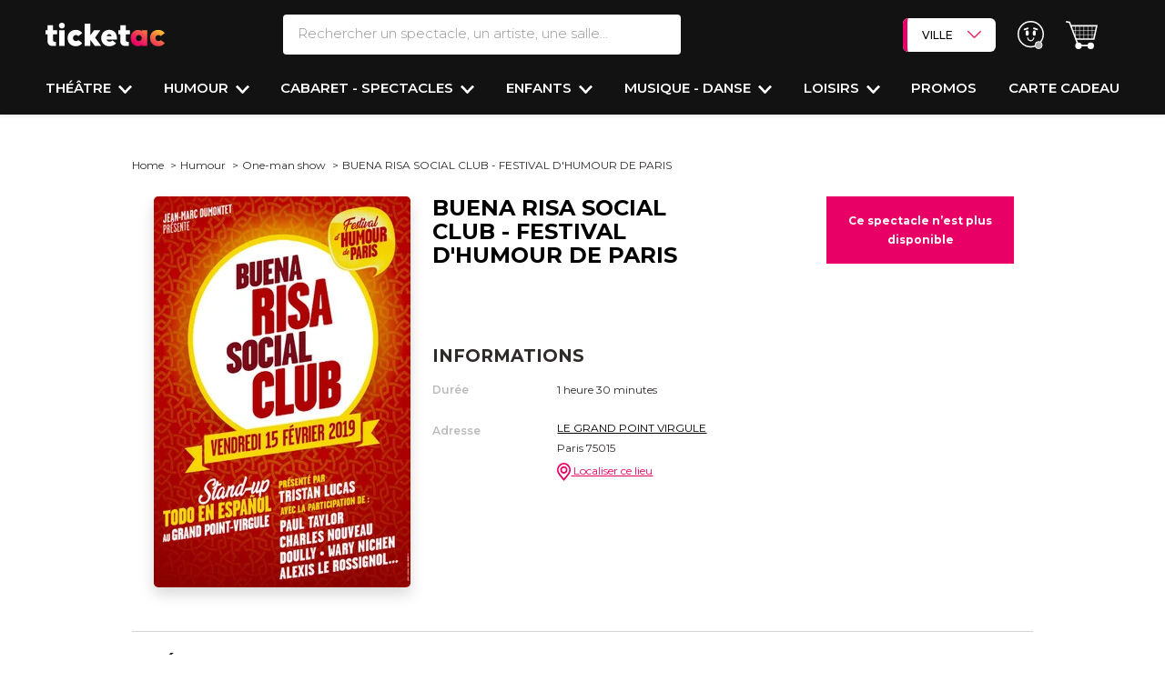

--- FILE ---
content_type: text/css
request_url: https://d2iel1safq1gat.cloudfront.net/2923.b9f5033c.css
body_size: 3686
content:
.range-slider{color:#2f2b2a;font-size:16px;font-weight:500;margin-bottom:40px}.range-slider .ui-widget.ui-widget-content{background:#f9f9f9;border:0;border-radius:4px;height:7px}.range-slider .ui-slider-horizontal .ui-slider-range{background:#e90066;border-radius:4px}.range-slider .ui-slider .ui-slider-handle{border:2px solid #e90066;border-radius:50%;height:28px;margin-top:-7px;width:28px}.range-slider .ui-slider .ui-slider-handle:first-of-type{margin-left:-12px}.range-slider .ui-slider .ui-slider-handle:last-of-type{margin-left:-2px}.range-slider .amount-1,.range-slider .amount-2{background:#fff;color:#2f2b2a;display:inline-block;font-size:16px;font-weight:500;left:50%;margin-top:4px;min-width:50px;position:absolute;text-align:center;top:100%;transform:translateX(-50%)}.range-slider .amount-2{margin-left:4px}.filter-fragment .range-slider,.filters-popin .range-slider{padding:0 14px}.filter-fragment .range-slider .ui-widget.ui-widget-content,.filters-popin .range-slider .ui-widget.ui-widget-content{height:4px}.filter-fragment .range-slider .ui-slider-horizontal .ui-slider-range,.filters-popin .range-slider .ui-slider-horizontal .ui-slider-range{background:#000}.filter-fragment .range-slider .ui-slider .ui-slider-handle,.filters-popin .range-slider .ui-slider .ui-slider-handle{background:#000;border:2px solid #000;height:15px;margin-top:0;width:15px}.filter-fragment .range-slider .amount-1,.filter-fragment .range-slider .amount-2,.filters-popin .range-slider .amount-1,.filters-popin .range-slider .amount-2{background:transparent}.filter-fragment .range-slider .amount-1,.filters-popin .range-slider .amount-1{bottom:0;left:54px;margin-bottom:131px;top:unset}@media (max-width:767.98px){.filter-fragment .range-slider .amount-1,.filters-popin .range-slider .amount-1{margin-bottom:0;margin-left:6px;margin-top:10px;position:relative}}.filter-fragment .range-slider .amount-2,.filters-popin .range-slider .amount-2{bottom:0;left:unset;margin-bottom:129px;margin-right:90px;right:0;top:unset}@media (max-width:767.98px){.filter-fragment .range-slider .amount-2,.filters-popin .range-slider .amount-2{margin-bottom:171px;margin-right:40px;margin-top:8px}}.range-slider .range__info{display:flex;justify-content:space-between;margin-right:-3px;padding-top:11px}.range-slider.max .range__max,.range-slider.min .range__start{opacity:0;visibility:hidden}.range-slider.max .ui-slider .ui-slider-handle:last-of-type{margin-left:-26px}.range-slider.max .amount-2{margin-left:-6px}.range-slider.near-max .range__max{opacity:0;visibility:hidden}.range-slider .ui-button.ui-state-active:hover,.range-slider .ui-button:active,.range-slider .ui-state-active,.range-slider .ui-widget-content .ui-state-active,.range-slider .ui-widget-header .ui-state-active,.range-slider a.ui-button:active{background:#e90066}.filters-popin .amount-1{left:53px;position:absolute}.filters-popin .amount-2{margin-right:85px;position:absolute}.calendar-large{border-radius:12px;margin-left:51px;max-width:880px;padding:3px 0 25px}.calendar-large .calendar__date{font-size:17px;font-weight:700;letter-spacing:0;margin:0 6px}.calendar-large .calendar__head{align-items:center;display:flex;justify-content:center;padding-bottom:27px;padding-right:13px}.calendar-large .btn-left,.calendar-large .btn-right{display:inline-block;height:30px;position:relative;text-decoration:none;width:30px}.calendar-large .btn-left:hover,.calendar-large .btn-right:hover{opacity:.6}.calendar-large .btn-left:before,.calendar-large .btn-right:before{border-right:2px solid #000;border-top:2px solid #000;content:"";display:inline-block;height:10px;left:50%;margin-top:1px;position:absolute;top:50%;transform:translate(-50%,-50%) rotate(-135deg);width:10px}.calendar-large .btn-right:before{margin-left:-2px;transform:translate(-50%,-50%) rotate(45deg)}.calendar-large .calendar__table tbody tr:first-child td{padding-bottom:0;padding-top:2px}.calendar-large .calendar__table td{border:0;max-width:20px;padding:7px 5px 8px;text-align:center;vertical-align:middle}.calendar-large .calendar__table th{border-bottom:1px solid #e5eced;color:#8b97a0;font-size:15px;font-weight:400;padding:28px 3px}.calendar-large .calendar__table div{background:transparent;border:0;border-radius:4px;color:#c5c5c5;display:block;font-size:18px;line-height:1;min-height:71px;position:relative;text-align:center;text-decoration:none;z-index:1}.calendar-large .calendar__table div strong{display:block;font-weight:400;margin-bottom:4px}.calendar-large .calendar__table div a{border:1px solid #e90066;border-radius:2px;color:#2f2b2a;display:block;font-size:13px;margin:2px auto;padding:3px;text-decoration:none}.calendar-large .calendar__table div a:hover{background-color:#e90066;color:#fff}.calendar-large .calendar__table div a.no-hover:hover{background-color:inherit;color:#2f2b2a}.calendar-large .calendar__table .day-hidden{opacity:0;visibility:hidden}.calendar-large .calendar__table .day-active strong{color:#2f2b2a;font-size:20px;font-weight:700;margin-bottom:8px}.calendar-large .calendar__table .day-active--red span{color:#e90066;font-size:15px}.calendar-large .calendar__table .day-active--red strong{color:#e90066;font-size:18px;font-weight:700;margin-bottom:4px}.calendar-large .calendar__table .day-selected,.calendar-large .calendar__table .day-selected:hover{background:#e90066}.calendar-large .calendar__table .day-selected span{color:#fff}.calendar-large .calendar__table .day-selected strong{color:#fff;font-size:16px;font-weight:700;margin-bottom:8px}.calendar-large .calendar__table .day-small{padding-top:16px}.calendar-large .calendar__table .day-small strong{font-size:9px;font-weight:400}@media (min-width:768px) and (max-width:1023.98px){.calendar-large{margin:0 auto;max-width:100%}.calendar-large .calendar__head{padding-right:0}.calendar-large .calendar__table tbody tr:first-child td,.calendar-large .calendar__table td{padding:4px}}@media (max-width:474.98px){.calendar-large{border-bottom:1px solid #e5eced;margin:0 -10px;max-width:none;padding:0 0 2px}.calendar-large .calendar__head{background-color:#e5eced;padding:5px 10px}.calendar-large .calendar__date{font-size:14px;margin:0 12px}.calendar-large .btn-left:before,.calendar-large .btn-right:before{height:9px;width:9px}.calendar-large .calendar__body{padding:0 6px 0 15px}.calendar-large .calendar__table a{font-size:9px;max-width:33px;min-height:33px;padding:5px 0 0!important}.calendar-large .calendar__table th{font-size:10px;padding:13px 2px}.calendar-large .calendar__table div{cursor:pointer;min-height:33px;padding:6px 5px 4px}.calendar-large .calendar__table td{padding:6px}.calendar-large .calendar__table tbody tr:first-child td{padding-bottom:3px;padding-top:4px}.calendar-large .calendar__table .day-active span,.calendar-large .calendar__table .day-active--red span,.calendar-large .calendar__table .day-selected span{font-size:8px}.calendar-large .calendar__table .day-small{padding-top:10px}.calendar-large .calendar__table .day-small strong{font-size:9px}}.filters-popin .calendar{border:1px solid #000}.calendar{border-radius:12px;min-height:278px;padding:4px 0 31px}.calendar .calendar__table{border-bottom:1px solid #e5eced;border-collapse:collapse;border-spacing:0;font-size:14px;width:100%}.calendar .datepicker-inline{color:#2f2b2a;font-family:Montserrat,sans-serif;font-size:14px;position:relative;width:100%}.calendar .datepicker-inline tr{position:relative}.calendar .datepicker-inline table{font-size:14px;width:100%}.calendar .datepicker-inline th{font-size:14px;font-weight:700;padding:3px}.calendar .datepicker-inline td{padding:5px 0}.calendar .datepicker-inline .dow{padding:10px 1px;text-transform:uppercase}.calendar .datepicker-inline .datepicker-days thead tr:nth-child(3){background:#fff}.calendar .datepicker-inline .datepicker-days thead tr:nth-child(2){border:0;border-radius:4px 4px 0 0;padding:2px 0 1px;width:100%}.calendar .datepicker-inline .next,.calendar .datepicker-inline .prev{border-radius:0;font-size:0;height:25px;position:absolute;top:5px;width:35px}.calendar .datepicker-inline .next:before,.calendar .datepicker-inline .prev:before{border:2px solid #333;content:"";height:8px;position:absolute;top:50%;transform:translateY(-50%) rotate(45deg);width:8px}.calendar .datepicker-inline .prev:before{border-right:0;border-top:0;left:13px}.calendar .datepicker-inline .next:before{border-bottom:0;border-left:0;right:16px}.calendar .datepicker-inline tr>td:not(.new)~.new{display:table-cell}.calendar .datepicker-inline tr>.new{display:none}.calendar .datepicker-inline .ui-icon{background-image:none}.calendar .datepicker-inline td a,.calendar .datepicker-inline td span{background:#fff;border:0;border-top:1px solid #e5eced;color:#2f2b2a;font-size:14px;padding:5px;position:relative;text-align:center;z-index:2}.calendar .datepicker-inline td a:before{background:#e90066;border-radius:5px;content:"";display:inline-block;height:100%;left:0;opacity:0;position:absolute;top:0;transition:opacity .3s,visibility .3s;visibility:hidden;width:100%;z-index:-1}.calendar .datepicker-inline td .ui-state-active{color:#fff;font-weight:700}.calendar .datepicker-inline td .ui-state-active:before{opacity:1;visibility:visible}.calendar tr .datepicker-switch{border-radius:0;font-size:17px;font-weight:700;letter-spacing:-.06em;margin:0 20px;order:2;text-transform:capitalize}.calendar .datepicker .month{height:55px;line-height:46px;margin:0;padding:5px 2px}.datepicker-inline td{padding:0}.ui-state-default,.ui-widget-content .ui-state-default,.ui-widget-header .ui-state-default{border:1px solid green}.datepicker .month.active,.datepicker .month.focused{color:#fff}.datepicker table tr td span.active,.datepicker table tr td span.active.disabled,.datepicker table tr td span.active.disabled:active,.datepicker table tr td span.active.disabled:hover,.datepicker table tr td span.active.disabled:hover:active,.datepicker table tr td span.active.disabled:hover[disabled],.datepicker table tr td span.active.disabled[disabled],.datepicker table tr td span.active:active,.datepicker table tr td span.active:hover,.datepicker table tr td span.active:hover:active,.datepicker table tr td span.active:hover[disabled],.datepicker table tr td span.active[disabled],.datepicker table tr td.active,.datepicker table tr td.active.disabled,.datepicker table tr td.active.disabled:active,.datepicker table tr td.active.disabled:hover,.datepicker table tr td.active.disabled:hover:active,.datepicker table tr td.active.disabled:hover[disabled],.datepicker table tr td.active.disabled[disabled],.datepicker table tr td.active:active,.datepicker table tr td.active:hover,.datepicker table tr td.active:hover:active,.datepicker table tr td.active:hover[disabled],.datepicker table tr td.active[disabled]{background:#e90066;border-radius:5px}.calendar{min-height:275px;padding:0 0 26px}#autocompleteResults{height:2000px;width:2000px}.autocomplete-wrapper{padding-bottom:40vh}@media (min-width:768px){.autocomplete-wrapper{padding-bottom:2vh}}input[type=search]::-webkit-search-cancel-button,input[type=search]::-webkit-search-decoration,input[type=search]::-webkit-search-results-button,input[type=search]::-webkit-search-results-decoration{display:none}.popin_search-bar{font-size:100px}.popin_search-bar input{border:2px solid #bfbfc2;outline:none}.popin_search-bar input::placeholder{color:#bfbfc2}.popin_search-bar .search--popin--submit{margin-bottom:20px}.popin_search-bar .search--popin--submit i{right:20px}.popin_search-bar .search__actions{display:inline-grid;height:30px;margin-top:60PX}form.searchs{padding-bottom:200px}@media (min-width:768px){form.searchs{padding-bottom:0}}.search--filters{padding-block:2vh}@media (max-width:767.98px){.searchs .search--filters{margin-bottom:70px}.searchs .submit-container{bottom:0;left:0;position:fixed!important;right:0;z-index:1}.searchs .submit-container input{width:100%}}.filter__head p{text-transform:unset}.section__filters{left:0;position:fixed;right:0;z-index:1000}@media (max-width:767.98px){.section__filters{position:relative}}.section__filters ul{margin:0 235px;overflow-x:auto}@media (max-width:1023.98px){.section__filters ul{margin:0 60px}}@media (max-width:767.98px){.section__filters ul{margin:0}}.section__filters .category{border:1px solid #bdbdbd;border-radius:4px;padding:11px 0 11px 16px;touch-action:auto}.dropdown-menu.filter{border:1px solid transparent;border-radius:4px;box-shadow:14px 14px 50px rgba(0,0,0,.25);width:458px}@media (max-width:767.98px){.dropdown-menu.filter{width:100%}}.dropdown-menu.filter .dropdown-item:active{background-color:transparent!important;color:#000!important}.datepicker .datepicker-days{margin-right:1.5rem}.datepicker .datepicker-days .table-condensed{width:100%}.list_shows:first-letter{text-transform:uppercase}.where__filter select{border:2px solid #000;border-radius:7px;width:400px}.section__filters .filter-choices label{font-size:12px!important}.filter-choices input:checked+label{background-color:#e90066!important;border-color:#e90066!important;color:#fff!important}.filter-choices input:checked+label:hover{background:#e90066;border-color:#e90066!important;color:#fff!important}.filter-choices li,.search-header-over-menu{z-index:1}.filter-choices li label{border-radius:12px}.filter-choices label{border-radius:14px;padding:5px 10px;position:relative}.filter-choices label:hover{background:#fff;border-color:#e90066!important;color:#e90066!important}@media (max-width:767.98px){.filter-choices label:hover{border-color:inherit;color:inherit}}.filter-choices label:before{background-image:url(https://web.archive.org/web/20201201223724im_/https://ticketac-front-cdn.cyllene.cloud/images/rectangle-pink.8fa393cb.svg);background-repeat:no-repeat;background-size:100% 100%;bottom:-8px;content:"";display:inline-block;height:23px;left:50%;opacity:0;position:absolute;transform:translateX(-50%);visibility:hidden;width:23px;z-index:-1}.filter-choices li.active label{background-color:#e90066!important;border-color:#e90066!important;color:#fff!important}.filter-choices li.active label:before{opacity:1;visibility:visible}.btn-filter{border:1px solid #e90066;border-radius:4px;color:#e90066;font-size:12px;font-weight:600;height:44px;line-height:44px;text-align:center;text-decoration:none;text-transform:uppercase;width:100%}select#filter_sort{width:100%}.apply-filters-box{bottom:0;height:90px;left:0;right:0;z-index:9999}.autocomplete__head{font-size:39px}#filter_popin_big_city_list{appearance:none;background:url(https://d2iel1safq1gat.cloudfront.net/images/arrow-down-black-2.ed094a0d.svg) no-repeat 96%/5%;color:inherit!important;cursor:pointer;padding:6px 10px}#filter_popin_big_city_list:hover{background:url(https://d2iel1safq1gat.cloudfront.net/images/arrow-down-black-2.ed094a0d.svg) no-repeat 96%/5%,linear-gradient(#fff 0 0) padding-box,linear-gradient(200deg,#ffc107 3.62%,#e90066 60%) border-box;border:2px solid transparent}#filter_popin_big_city_list option{font-size:15px;font-weight:700}.profil-image{height:48px;width:48px}.profil-image img{border-radius:50%;height:60px;width:60px}#autocompleteResults .product-card{width:30%}@media (max-width:767.98px){#autocompleteResults .product-card{width:50%}}.product-card{border-radius:0 0 7px 7px;box-shadow:0 5px 18px rgba(0,0,0,.1);transition:transform .3s}.unavailable-product-card-link-cover{background-color:rgba(0,0,0,.3);inset:0}.bg-ico-arrow{background-color:#000;border-radius:1000px;height:24px;width:24px}.ico-arrow-right-full{bottom:3px;left:6px}.product__price{font-size:12px!important}.product-card .product__title:first-letter{text-transform:uppercase}.product-card .btn-bs{min-width:unset!important}@media (max-width:767.98px){.popin_search-bar{font-size:48px}.last_search,.search_list{font-size:15px!important}.list_shows{font-size:13px!important}.filter__head-title{font-size:18px!important}.where__filter select{width:100%}.section__filters{-webkit-overflow-scrolling:touch;-ms-overflow-style:-ms-autohiding-scrollbar;position:fixed;white-space:nowrap}}@media (max-width:767.98px) and (max-width:767.98px){.section__filters{position:relative}}@media (max-width:767.98px){.filters{background:#fff;height:100%;left:0;margin:0;overflow-y:auto;padding:25px 10px 50px;position:fixed;top:0;transition:opacity .3s,visibility .3s;width:100%;z-index:1001}.product-card{box-shadow:none;transition:transform .3s}.product-card .product__title{font-size:20px;height:auto}.product-card p{font-size:13px!important}.product-card:after{background:#99999b;content:"";display:inline-block;height:1px;position:absolute;width:100%}#autocompleteResults .rating .star-icon{height:18px;width:18px}}.btn-container{background:#fff;left:0;position:fixed;right:0;z-index:1000}.container__search{margin:0 120px}@media (max-width:1440px){.container__search{margin:0 50px}}@media (max-width:767.98px){.container__search{margin:0 10px}}.container__search .content{margin-top:87px}@media (max-width:767.98px){.container__search .content{margin-top:0}}.section__head .results-total{font-size:30px}@media (max-width:767.98px){.section__head .results-total{font-size:17px}}.filters-popin{background-color:#fff;border:1px solid transparent;box-shadow:14px 14px 50px rgba(0,0,0,.25);margin-top:70px;max-height:calc(100vh - 221px);overflow-y:auto;padding:10px;position:absolute;width:458px;z-index:4000}@media (max-width:767.98px){.filters-popin{left:0;margin-left:0!important;width:100%}}.where-filter{margin-left:12%}@media (max-width:767.98px){.where-filter{margin-left:0}}.typeof-filter{margin-left:36%}@media (max-width:1023.98px){.typeof-filter{margin-left:18%}}@media (max-width:767.98px){.typeof-filter{margin-left:0}}.typeof-filter-v2{z-index:1}.price-filter{margin-left:48%}@media (max-width:1279.98px){.price-filter{margin-left:30%}}@media (max-width:1023.98px){.price-filter{margin-left:16%}}@media (max-width:767.98px){.price-filter{margin-left:0}}.dropdown-item{max-height:calc(100vh - 200px);overflow-y:auto}.filters-popin .filter__head:after{background:#bcbbc1;content:"";display:inline-block;height:1px;width:100%}.range-slider .price-min{width:150px}@media (max-width:767.98px){.section__head .tabs-total{font-size:30px;line-height:37px}}.map-content,.typeof_content{height:550px;width:100%}@media (max-width:767.98px){.map-content,.typeof_content{height:600px;width:100%}}.popular-show-link{font-size:12px}@media (min-width:768px){.popular-show-link{font-size:14px}}@media (min-width:1024px){.popular-show-link{font-size:16px}}.filter__head.filter__main{width:100%}@media (min-width:768px){.filter__head.filter__main{width:20%}}.filter__body.filter__main{margin-bottom:3vh;width:100%}@media (min-width:768px){.filter__body.filter__main{margin-bottom:0;width:80%}}.list-choises li.time-slot label.active{background:#e90066;border-color:#e90066!important;color:#fff}.search-page--hide-filters .btn-container-blog,.search-page--hide-filters .section__filters{display:none}.search-page--hide-filters .container__search .content{margin-top:20px}@media (max-width:767.98px){.search-page--hide-filters .container__search .content{margin-top:0}}
/*# sourceMappingURL=2923.b9f5033c.css.map*/

--- FILE ---
content_type: application/javascript
request_url: https://d2iel1safq1gat.cloudfront.net/1055.ee935c77.js
body_size: 5918
content:
/*! For license information please see 1055.ee935c77.js.LICENSE.txt */
try{let e="undefined"!=typeof window?window:"undefined"!=typeof global?global:"undefined"!=typeof globalThis?globalThis:"undefined"!=typeof self?self:{},t=(new e.Error).stack;t&&(e._sentryDebugIds=e._sentryDebugIds||{},e._sentryDebugIds[t]="1693b9a8-4ce8-4322-980c-0377de244f42",e._sentryDebugIdIdentifier="sentry-dbid-1693b9a8-4ce8-4322-980c-0377de244f42")}catch(e){}("undefined"!=typeof window?window:"undefined"!=typeof global?global:"undefined"!=typeof globalThis?globalThis:"undefined"!=typeof self?self:{}).SENTRY_RELEASE={id:"77bde37d2fa87410134e670669b314bdc6137b72"};(self.webpackChunk=self.webpackChunk||[]).push([[1055],{25695:function(e,t,n){e.exports=function(e,t){"use strict";const n=e=>e&&"object"==typeof e&&"default"in e?e:{default:e},r=n(e),o=n(t),i=1e3,s="transitionend",a=e=>{if(!e)return 0;let{transitionDuration:t,transitionDelay:n}=window.getComputedStyle(e);const r=Number.parseFloat(t),o=Number.parseFloat(n);return r||o?(t=t.split(",")[0],n=n.split(",")[0],(Number.parseFloat(t)+Number.parseFloat(n))*i):0},u=e=>{e.dispatchEvent(new Event(s))},l=e=>!(!e||"object"!=typeof e)&&(void 0!==e.jquery&&(e=e[0]),void 0!==e.nodeType),c=e=>l(e)?e.jquery?e[0]:e:"string"==typeof e&&e.length>0?document.querySelector(e):null,d=e=>{"function"==typeof e&&e()},f=(e,t,n=!0)=>{if(!n)return void d(e);const r=5,o=a(t)+r;let i=!1;const l=({target:n})=>{n===t&&(i=!0,t.removeEventListener(s,l),d(e))};t.addEventListener(s,l),setTimeout((()=>{i||u(t)}),o)},p="5.1.3";class h{constructor(e){(e=c(e))&&(this._element=e,r.default.set(this._element,this.constructor.DATA_KEY,this))}dispose(){r.default.remove(this._element,this.constructor.DATA_KEY),o.default.off(this._element,this.constructor.EVENT_KEY),Object.getOwnPropertyNames(this).forEach((e=>{this[e]=null}))}_queueCallback(e,t,n=!0){f(e,t,n)}static getInstance(e){return r.default.get(c(e),this.DATA_KEY)}static getOrCreateInstance(e,t={}){return this.getInstance(e)||new this(e,"object"==typeof t?t:null)}static get VERSION(){return p}static get NAME(){throw new Error('You have to implement the static method "NAME", for each component!')}static get DATA_KEY(){return`bs.${this.NAME}`}static get EVENT_KEY(){return`.${this.DATA_KEY}`}}return h}(n(50493),n(89286))},50493:function(e){e.exports=function(){"use strict";const e=new Map;return{set(t,n,r){e.has(t)||e.set(t,new Map);const o=e.get(t);o.has(n)||0===o.size?o.set(n,r):console.error(`Bootstrap doesn't allow more than one instance per element. Bound instance: ${Array.from(o.keys())[0]}.`)},get(t,n){return e.has(t)&&e.get(t).get(n)||null},remove(t,n){if(!e.has(t))return;const r=e.get(t);r.delete(n),0===r.size&&e.delete(t)}}}()},89286:function(e){e.exports=function(){"use strict";const e=()=>{const{jQuery:e}=window;return e&&!document.body.hasAttribute("data-bs-no-jquery")?e:null},t=/[^.]*(?=\..*)\.|.*/,n=/\..*/,r=/::\d+$/,o={};let i=1;const s={mouseenter:"mouseover",mouseleave:"mouseout"},a=/^(mouseenter|mouseleave)/i,u=new Set(["click","dblclick","mouseup","mousedown","contextmenu","mousewheel","DOMMouseScroll","mouseover","mouseout","mousemove","selectstart","selectend","keydown","keypress","keyup","orientationchange","touchstart","touchmove","touchend","touchcancel","pointerdown","pointermove","pointerup","pointerleave","pointercancel","gesturestart","gesturechange","gestureend","focus","blur","change","reset","select","submit","focusin","focusout","load","unload","beforeunload","resize","move","DOMContentLoaded","readystatechange","error","abort","scroll"]);function l(e,t){return t&&`${t}::${i++}`||e.uidEvent||i++}function c(e){const t=l(e);return e.uidEvent=t,o[t]=o[t]||{},o[t]}function d(e,t){return function n(r){return r.delegateTarget=e,n.oneOff&&_.off(e,r.type,t),t.apply(e,[r])}}function f(e,t,n){return function r(o){const i=e.querySelectorAll(t);for(let{target:s}=o;s&&s!==this;s=s.parentNode)for(let a=i.length;a--;)if(i[a]===s)return o.delegateTarget=s,r.oneOff&&_.off(e,o.type,t,n),n.apply(s,[o]);return null}}function p(e,t,n=null){const r=Object.keys(e);for(let o=0,i=r.length;o<i;o++){const i=e[r[o]];if(i.originalHandler===t&&i.delegationSelector===n)return i}return null}function h(e,t,n){const r="string"==typeof t,o=r?n:t;let i=y(e);return u.has(i)||(i=e),[r,o,i]}function g(e,n,r,o,i){if("string"!=typeof n||!e)return;if(r||(r=o,o=null),a.test(n)){const e=e=>function(t){if(!t.relatedTarget||t.relatedTarget!==t.delegateTarget&&!t.delegateTarget.contains(t.relatedTarget))return e.call(this,t)};o?o=e(o):r=e(r)}const[s,u,g]=h(n,r,o),m=c(e),b=m[g]||(m[g]={}),y=p(b,u,s?r:null);if(y)return void(y.oneOff=y.oneOff&&i);const _=l(u,n.replace(t,"")),v=s?f(e,r,o):d(e,r);v.delegationSelector=s?r:null,v.originalHandler=u,v.oneOff=i,v.uidEvent=_,b[_]=v,e.addEventListener(g,v,s)}function m(e,t,n,r,o){const i=p(t[n],r,o);i&&(e.removeEventListener(n,i,Boolean(o)),delete t[n][i.uidEvent])}function b(e,t,n,r){const o=t[n]||{};Object.keys(o).forEach((i=>{if(i.includes(r)){const r=o[i];m(e,t,n,r.originalHandler,r.delegationSelector)}}))}function y(e){return e=e.replace(n,""),s[e]||e}const _={on(e,t,n,r){g(e,t,n,r,!1)},one(e,t,n,r){g(e,t,n,r,!0)},off(e,t,n,o){if("string"!=typeof t||!e)return;const[i,s,a]=h(t,n,o),u=a!==t,l=c(e),d=t.startsWith(".");if(void 0!==s){if(!l||!l[a])return;return void m(e,l,a,s,i?n:null)}d&&Object.keys(l).forEach((n=>{b(e,l,n,t.slice(1))}));const f=l[a]||{};Object.keys(f).forEach((n=>{const o=n.replace(r,"");if(!u||t.includes(o)){const t=f[n];m(e,l,a,t.originalHandler,t.delegationSelector)}}))},trigger(t,n,r){if("string"!=typeof n||!t)return null;const o=e(),i=y(n),s=n!==i,a=u.has(i);let l,c=!0,d=!0,f=!1,p=null;return s&&o&&(l=o.Event(n,r),o(t).trigger(l),c=!l.isPropagationStopped(),d=!l.isImmediatePropagationStopped(),f=l.isDefaultPrevented()),a?(p=document.createEvent("HTMLEvents"),p.initEvent(i,c,!0)):p=new CustomEvent(n,{bubbles:c,cancelable:!0}),void 0!==r&&Object.keys(r).forEach((e=>{Object.defineProperty(p,e,{get(){return r[e]}})})),f&&p.preventDefault(),d&&t.dispatchEvent(p),p.defaultPrevented&&void 0!==l&&l.preventDefault(),p}};return _}()},13175:function(e){e.exports=function(){"use strict";function e(e){return"true"===e||"false"!==e&&(e===Number(e).toString()?Number(e):""===e||"null"===e?null:e)}function t(e){return e.replace(/[A-Z]/g,(e=>`-${e.toLowerCase()}`))}return{setDataAttribute(e,n,r){e.setAttribute(`data-bs-${t(n)}`,r)},removeDataAttribute(e,n){e.removeAttribute(`data-bs-${t(n)}`)},getDataAttributes(t){if(!t)return{};const n={};return Object.keys(t.dataset).filter((e=>e.startsWith("bs"))).forEach((r=>{let o=r.replace(/^bs/,"");o=o.charAt(0).toLowerCase()+o.slice(1,o.length),n[o]=e(t.dataset[r])})),n},getDataAttribute(n,r){return e(n.getAttribute(`data-bs-${t(r)}`))},offset(e){const t=e.getBoundingClientRect();return{top:t.top+window.pageYOffset,left:t.left+window.pageXOffset}},position(e){return{top:e.offsetTop,left:e.offsetLeft}}}}()},38737:function(e){e.exports=function(){"use strict";const e=e=>!(!e||"object"!=typeof e)&&(void 0!==e.jquery&&(e=e[0]),void 0!==e.nodeType),t=t=>!(!e(t)||0===t.getClientRects().length)&&"visible"===getComputedStyle(t).getPropertyValue("visibility"),n=e=>!e||e.nodeType!==Node.ELEMENT_NODE||!!e.classList.contains("disabled")||(void 0!==e.disabled?e.disabled:e.hasAttribute("disabled")&&"false"!==e.getAttribute("disabled")),r=3;return{find(e,t=document.documentElement){return[].concat(...Element.prototype.querySelectorAll.call(t,e))},findOne(e,t=document.documentElement){return Element.prototype.querySelector.call(t,e)},children(e,t){return[].concat(...e.children).filter((e=>e.matches(t)))},parents(e,t){const n=[];let o=e.parentNode;for(;o&&o.nodeType===Node.ELEMENT_NODE&&o.nodeType!==r;)o.matches(t)&&n.push(o),o=o.parentNode;return n},prev(e,t){let n=e.previousElementSibling;for(;n;){if(n.matches(t))return[n];n=n.previousElementSibling}return[]},next(e,t){let n=e.nextElementSibling;for(;n;){if(n.matches(t))return[n];n=n.nextElementSibling}return[]},focusableChildren(e){const r=["a","button","input","textarea","select","details","[tabindex]",'[contenteditable="true"]'].map((e=>`${e}:not([tabindex^="-"])`)).join(", ");return this.find(r,e).filter((e=>!n(e)&&t(e)))}}}()},69872:function(e,t,n){e.exports=function(e,t,n,r,o){"use strict";const i=e=>e&&"object"==typeof e&&"default"in e?e:{default:e};function s(e){if(e&&e.__esModule)return e;const t=Object.create(null);if(e)for(const n in e)if("default"!==n){const r=Object.getOwnPropertyDescriptor(e,n);Object.defineProperty(t,n,r.get?r:{enumerable:!0,get:()=>e[n]})}return t.default=e,Object.freeze(t)}const a=s(e),u=i(t),l=i(n),c=i(r),d=i(o),f=e=>null==e?`${e}`:{}.toString.call(e).match(/\s([a-z]+)/i)[1].toLowerCase(),p=e=>{let t=e.getAttribute("data-bs-target");if(!t||"#"===t){let n=e.getAttribute("href");if(!n||!n.includes("#")&&!n.startsWith("."))return null;n.includes("#")&&!n.startsWith("#")&&(n=`#${n.split("#")[1]}`),t=n&&"#"!==n?n.trim():null}return t},h=e=>{const t=p(e);return t?document.querySelector(t):null},g=e=>!(!e||"object"!=typeof e)&&(void 0!==e.jquery&&(e=e[0]),void 0!==e.nodeType),m=e=>g(e)?e.jquery?e[0]:e:"string"==typeof e&&e.length>0?document.querySelector(e):null,b=(e,t,n)=>{Object.keys(n).forEach((r=>{const o=n[r],i=t[r],s=i&&g(i)?"element":f(i);if(!new RegExp(o).test(s))throw new TypeError(`${e.toUpperCase()}: Option "${r}" provided type "${s}" but expected type "${o}".`)}))},y=e=>!(!g(e)||0===e.getClientRects().length)&&"visible"===getComputedStyle(e).getPropertyValue("visibility"),_=e=>!e||e.nodeType!==Node.ELEMENT_NODE||!!e.classList.contains("disabled")||(void 0!==e.disabled?e.disabled:e.hasAttribute("disabled")&&"false"!==e.getAttribute("disabled")),v=()=>{},E=()=>{const{jQuery:e}=window;return e&&!document.body.hasAttribute("data-bs-no-jquery")?e:null},w=[],A=e=>{"loading"===document.readyState?(w.length||document.addEventListener("DOMContentLoaded",(()=>{w.forEach((e=>e()))})),w.push(e)):e()},T=()=>"rtl"===document.documentElement.dir,C=e=>{A((()=>{const t=E();if(t){const n=e.NAME,r=t.fn[n];t.fn[n]=e.jQueryInterface,t.fn[n].Constructor=e,t.fn[n].noConflict=()=>(t.fn[n]=r,e.jQueryInterface)}}))},N=(e,t,n,r)=>{let o=e.indexOf(t);if(-1===o)return e[!n&&r?e.length-1:0];const i=e.length;return o+=n?1:-1,r&&(o=(o+i)%i),e[Math.max(0,Math.min(o,i-1))]},O="dropdown",k=".bs.dropdown",j=".data-api",S="Escape",D="Space",$="Tab",L="ArrowUp",M="ArrowDown",P=2,x=new RegExp(`${L}|${M}|${S}`),I=`hide${k}`,q=`hidden${k}`,H=`show${k}`,K=`shown${k}`,R=`click${k}${j}`,Y=`keydown${k}${j}`,B=`keyup${k}${j}`,F="show",V="dropup",z="dropend",Q="dropstart",W="navbar",U='[data-bs-toggle="dropdown"]',X=".dropdown-menu",Z=".navbar-nav",G=".dropdown-menu .dropdown-item:not(.disabled):not(:disabled)",J=T()?"top-end":"top-start",ee=T()?"top-start":"top-end",te=T()?"bottom-end":"bottom-start",ne=T()?"bottom-start":"bottom-end",re=T()?"left-start":"right-start",oe=T()?"right-start":"left-start",ie={offset:[0,2],boundary:"clippingParents",reference:"toggle",display:"dynamic",popperConfig:null,autoClose:!0},se={offset:"(array|string|function)",boundary:"(string|element)",reference:"(string|element|object)",display:"string",popperConfig:"(null|object|function)",autoClose:"(boolean|string)"};class ae extends d.default{constructor(e,t){super(e),this._popper=null,this._config=this._getConfig(t),this._menu=this._getMenuElement(),this._inNavbar=this._detectNavbar()}static get Default(){return ie}static get DefaultType(){return se}static get NAME(){return O}toggle(){return this._isShown()?this.hide():this.show()}show(){if(_(this._element)||this._isShown(this._menu))return;const e={relatedTarget:this._element};if(u.default.trigger(this._element,H,e).defaultPrevented)return;const t=ae.getParentFromElement(this._element);this._inNavbar?l.default.setDataAttribute(this._menu,"popper","none"):this._createPopper(t),"ontouchstart"in document.documentElement&&!t.closest(Z)&&[].concat(...document.body.children).forEach((e=>u.default.on(e,"mouseover",v))),this._element.focus(),this._element.setAttribute("aria-expanded",!0),this._menu.classList.add(F),this._element.classList.add(F),u.default.trigger(this._element,K,e)}hide(){if(_(this._element)||!this._isShown(this._menu))return;const e={relatedTarget:this._element};this._completeHide(e)}dispose(){this._popper&&this._popper.destroy(),super.dispose()}update(){this._inNavbar=this._detectNavbar(),this._popper&&this._popper.update()}_completeHide(e){u.default.trigger(this._element,I,e).defaultPrevented||("ontouchstart"in document.documentElement&&[].concat(...document.body.children).forEach((e=>u.default.off(e,"mouseover",v))),this._popper&&this._popper.destroy(),this._menu.classList.remove(F),this._element.classList.remove(F),this._element.setAttribute("aria-expanded","false"),l.default.removeDataAttribute(this._menu,"popper"),u.default.trigger(this._element,q,e))}_getConfig(e){if(e={...this.constructor.Default,...l.default.getDataAttributes(this._element),...e},b(O,e,this.constructor.DefaultType),"object"==typeof e.reference&&!g(e.reference)&&"function"!=typeof e.reference.getBoundingClientRect)throw new TypeError(`${O.toUpperCase()}: Option "reference" provided type "object" without a required "getBoundingClientRect" method.`);return e}_createPopper(e){if(void 0===a)throw new TypeError("Bootstrap's dropdowns require Popper (https://popper.js.org)");let t=this._element;"parent"===this._config.reference?t=e:g(this._config.reference)?t=m(this._config.reference):"object"==typeof this._config.reference&&(t=this._config.reference);const n=this._getPopperConfig(),r=n.modifiers.find((e=>"applyStyles"===e.name&&!1===e.enabled));this._popper=a.createPopper(t,this._menu,n),r&&l.default.setDataAttribute(this._menu,"popper","static")}_isShown(e=this._element){return e.classList.contains(F)}_getMenuElement(){return c.default.next(this._element,X)[0]}_getPlacement(){const e=this._element.parentNode;if(e.classList.contains(z))return re;if(e.classList.contains(Q))return oe;const t="end"===getComputedStyle(this._menu).getPropertyValue("--bs-position").trim();return e.classList.contains(V)?t?ee:J:t?ne:te}_detectNavbar(){return null!==this._element.closest(`.${W}`)}_getOffset(){const{offset:e}=this._config;return"string"==typeof e?e.split(",").map((e=>Number.parseInt(e,10))):"function"==typeof e?t=>e(t,this._element):e}_getPopperConfig(){const e={placement:this._getPlacement(),modifiers:[{name:"preventOverflow",options:{boundary:this._config.boundary}},{name:"offset",options:{offset:this._getOffset()}}]};return"static"===this._config.display&&(e.modifiers=[{name:"applyStyles",enabled:!1}]),{...e,..."function"==typeof this._config.popperConfig?this._config.popperConfig(e):this._config.popperConfig}}_selectMenuItem({key:e,target:t}){const n=c.default.find(G,this._menu).filter(y);n.length&&N(n,t,e===M,!n.includes(t)).focus()}static jQueryInterface(e){return this.each((function(){const t=ae.getOrCreateInstance(this,e);if("string"==typeof e){if(void 0===t[e])throw new TypeError(`No method named "${e}"`);t[e]()}}))}static clearMenus(e){if(e&&(e.button===P||"keyup"===e.type&&e.key!==$))return;const t=c.default.find(U);for(let n=0,r=t.length;n<r;n++){const r=ae.getInstance(t[n]);if(!r||!1===r._config.autoClose)continue;if(!r._isShown())continue;const o={relatedTarget:r._element};if(e){const t=e.composedPath(),n=t.includes(r._menu);if(t.includes(r._element)||"inside"===r._config.autoClose&&!n||"outside"===r._config.autoClose&&n)continue;if(r._menu.contains(e.target)&&("keyup"===e.type&&e.key===$||/input|select|option|textarea|form/i.test(e.target.tagName)))continue;"click"===e.type&&(o.clickEvent=e)}r._completeHide(o)}}static getParentFromElement(e){return h(e)||e.parentNode}static dataApiKeydownHandler(e){if(/input|textarea/i.test(e.target.tagName)?e.key===D||e.key!==S&&(e.key!==M&&e.key!==L||e.target.closest(X)):!x.test(e.key))return;const t=this.classList.contains(F);if(!t&&e.key===S)return;if(e.preventDefault(),e.stopPropagation(),_(this))return;const n=this.matches(U)?this:c.default.prev(this,U)[0],r=ae.getOrCreateInstance(n);if(e.key!==S)return e.key===L||e.key===M?(t||r.show(),void r._selectMenuItem(e)):void(t&&e.key!==D||ae.clearMenus());r.hide()}}return u.default.on(document,Y,U,ae.dataApiKeydownHandler),u.default.on(document,Y,X,ae.dataApiKeydownHandler),u.default.on(document,R,ae.clearMenus),u.default.on(document,B,ae.clearMenus),u.default.on(document,R,U,(function(e){e.preventDefault(),ae.getOrCreateInstance(this).toggle()})),C(ae),ae}(n(29704),n(89286),n(13175),n(38737),n(25695))},93374:function(e,t,n){"use strict";var r=n(79989),o=n(68844),i=n(92297),s=o([].reverse),a=[1,2];r({target:"Array",proto:!0,forced:String(a)===String(a.reverse())},{reverse:function(){return i(this)&&(this.length=this.length),s(this)}})}}]);
//# sourceMappingURL=1055.ee935c77.js.map

--- FILE ---
content_type: application/javascript
request_url: https://d2iel1safq1gat.cloudfront.net/3366.9a27d7a8.js
body_size: 3144
content:
/*! For license information please see 3366.9a27d7a8.js.LICENSE.txt */
try{let e="undefined"!=typeof window?window:"undefined"!=typeof global?global:"undefined"!=typeof globalThis?globalThis:"undefined"!=typeof self?self:{},t=(new e.Error).stack;t&&(e._sentryDebugIds=e._sentryDebugIds||{},e._sentryDebugIds[t]="e4c1d891-da8d-4e4a-8b7c-0a719cb124ff",e._sentryDebugIdIdentifier="sentry-dbid-e4c1d891-da8d-4e4a-8b7c-0a719cb124ff")}catch(e){}("undefined"!=typeof window?window:"undefined"!=typeof global?global:"undefined"!=typeof globalThis?globalThis:"undefined"!=typeof self?self:{}).SENTRY_RELEASE={id:"77bde37d2fa87410134e670669b314bdc6137b72"};(self.webpackChunk=self.webpackChunk||[]).push([[3366,9627,1427,9648,112],{86203:function(e,t,n){!function(e){if(e.support.touch="ontouchend"in document,e.support.touch){var t,n,r,o,i=e.ui.mouse.prototype,u=i._mouseInit,c=i._mouseDestroy;i._touchStart=function(e){!r&&this._mouseCapture(e.originalEvent.changedTouches[0])&&(r=!0,o=!1,t=e.originalEvent.touches[0].screenX,n=e.originalEvent.touches[0].screenY,a(e,"mouseover"),a(e,"mousemove"),a(e,"mousedown"))},i._touchMove=function(e){if(r){var i=e.originalEvent.touches[0].screenX,u=e.originalEvent.touches[0].screenY;t>=i-2&&t<=i+2&&n>=u-2&&n<=u+2?o=!1:(o=!0,a(e,"mousemove"))}},i._touchEnd=function(e){r&&(a(e,"mouseup"),a(e,"mouseout"),o||a(e,"click"),r=!1)},i._mouseInit=function(){var t=this;t.element.bind({touchstart:e.proxy(t,"_touchStart"),touchmove:e.proxy(t,"_touchMove"),touchend:e.proxy(t,"_touchEnd")}),u.call(t)},i._mouseDestroy=function(){var t=this;t.element.unbind({touchstart:e.proxy(t,"_touchStart"),touchmove:e.proxy(t,"_touchMove"),touchend:e.proxy(t,"_touchEnd")}),c.call(t)}}function a(t,n){if(!(t.originalEvent.touches.length>1)){var r=t.originalEvent.changedTouches[0],o=document.createEvent("MouseEvents");o.initMouseEvent(n,!0,!0,window,1,r.screenX,r.screenY,r.clientX,r.clientY,!1,!1,!1,!1,0,null),e(r.target).is("input")||e(r.target).is("textarea")||e(r.target).is("p")?t.stopPropagation():(t.preventDefault(),t.target.dispatchEvent(o))}}}(n(19755))},71514:function(e,t,n){"use strict";var r=n(10730).charAt;e.exports=function(e,t,n){return t+(n?r(e,t).length:1)}},65773:function(e,t,n){"use strict";n(64043);var r=n(22615),o=n(11880),i=n(56308),u=n(3689),c=n(44201),a=n(75773),s=c("species"),l=RegExp.prototype;e.exports=function(e,t,n,f){var d=c(e),v=!u((function(){var t={};return t[d]=function(){return 7},7!==""[e](t)})),p=v&&!u((function(){var t=!1,n=/a/;return"split"===e&&((n={}).constructor={},n.constructor[s]=function(){return n},n.flags="",n[d]=/./[d]),n.exec=function(){return t=!0,null},n[d](""),!t}));if(!v||!p||n){var h=/./[d],g=t(d,""[e],(function(e,t,n,o,u){var c=t.exec;return c===i||c===l.exec?v&&!u?{done:!0,value:r(h,t,n,o)}:{done:!0,value:r(e,n,t,o)}:{done:!1}}));o(String.prototype,e,g[0]),o(l,d,g[1])}f&&a(l[d],"sham",!0)}},27017:function(e,t,n){"use strict";var r=n(68844),o=n(90690),i=Math.floor,u=r("".charAt),c=r("".replace),a=r("".slice),s=/\$([$&'`]|\d{1,2}|<[^>]*>)/g,l=/\$([$&'`]|\d{1,2})/g;e.exports=function(e,t,n,r,f,d){var v=n+e.length,p=r.length,h=l;return void 0!==f&&(f=o(f),h=s),c(d,h,(function(o,c){var s;switch(u(c,0)){case"$":return"$";case"&":return e;case"`":return a(t,0,n);case"'":return a(t,v);case"<":s=f[a(c,1,-1)];break;default:var l=+c;if(0===l)return o;if(l>p){var d=i(l/10);return 0===d?o:d<=p?void 0===r[d-1]?u(c,1):r[d-1]+u(c,1):o}s=r[l-1]}return void 0===s?"":s}))}},91245:function(e,t,n){"use strict";var r=n(48999),o=n(6648),i=n(44201)("match");e.exports=function(e){var t;return r(e)&&(void 0!==(t=e[i])?!!t:"RegExp"===o(e))}},66100:function(e,t,n){"use strict";var r=n(22615),o=n(85027),i=n(69985),u=n(6648),c=n(56308),a=TypeError;e.exports=function(e,t){var n=e.exec;if(i(n)){var s=r(n,e,t);return null!==s&&o(s),s}if("RegExp"===u(e))return r(c,e,t);throw new a("RegExp#exec called on incompatible receiver")}},63477:function(e,t,n){"use strict";var r=n(22615),o=n(36812),i=n(23622),u=n(69633),c=RegExp.prototype;e.exports=function(e){var t=e.flags;return void 0!==t||"flags"in c||o(e,"flags")||!i(c,e)?t:r(u,e)}},10730:function(e,t,n){"use strict";var r=n(68844),o=n(68700),i=n(34327),u=n(74684),c=r("".charAt),a=r("".charCodeAt),s=r("".slice),l=function(e){return function(t,n){var r,l,f=i(u(t)),d=o(n),v=f.length;return d<0||d>=v?e?"":void 0:(r=a(f,d))<55296||r>56319||d+1===v||(l=a(f,d+1))<56320||l>57343?e?c(f,d):r:e?s(f,d,d+2):l-56320+(r-55296<<10)+65536}};e.exports={codeAt:l(!1),charAt:l(!0)}},30190:function(e,t,n){"use strict";var r=n(79989),o=n(18734),i=n(10509),u=n(85027),c=n(22302);r({target:"Iterator",proto:!0,real:!0},{some:function(e){u(this),i(e);var t=c(this),n=0;return o(t,(function(t,r){if(e(t,n++))return r()}),{IS_RECORD:!0,INTERRUPTED:!0}).stopped}})},56532:function(e,t,n){"use strict";var r=n(79989),o=n(22615),i=n(68844),u=n(74684),c=n(69985),a=n(981),s=n(91245),l=n(34327),f=n(54849),d=n(63477),v=n(27017),p=n(44201),h=n(53931),g=p("replace"),b=TypeError,y=i("".indexOf),x=i("".replace),m=i("".slice),E=Math.max;r({target:"String",proto:!0},{replaceAll:function(e,t){var n,r,i,p,w,_,S,$,I,R,T=u(this),A=0,D="";if(!a(e)){if((n=s(e))&&(r=l(u(d(e))),!~y(r,"g")))throw new b("`.replaceAll` does not allow non-global regexes");if(i=f(e,g))return o(i,e,T,t);if(h&&n)return x(l(T),e,t)}for(p=l(T),w=l(e),(_=c(t))||(t=l(t)),S=w.length,$=E(1,S),I=y(p,w);-1!==I;)R=_?l(t(w,I,p)):v(w,p,I,[],void 0,t),D+=m(p,A,I)+R,A=I+S,I=I+$>p.length?-1:y(p,w,I+$);return A<p.length&&(D+=m(p,A)),D}})},57267:function(e,t,n){"use strict";var r=n(61735),o=n(22615),i=n(68844),u=n(65773),c=n(3689),a=n(85027),s=n(69985),l=n(981),f=n(68700),d=n(43126),v=n(34327),p=n(74684),h=n(71514),g=n(54849),b=n(27017),y=n(66100),x=n(44201)("replace"),m=Math.max,E=Math.min,w=i([].concat),_=i([].push),S=i("".indexOf),$=i("".slice),I="$0"==="a".replace(/./,"$0"),R=!!/./[x]&&""===/./[x]("a","$0");u("replace",(function(e,t,n){var i=R?"$":"$0";return[function(e,n){var r=p(this),i=l(e)?void 0:g(e,x);return i?o(i,e,r,n):o(t,v(r),e,n)},function(e,o){var u=a(this),c=v(e);if("string"==typeof o&&-1===S(o,i)&&-1===S(o,"$<")){var l=n(t,u,c,o);if(l.done)return l.value}var p=s(o);p||(o=v(o));var g,x=u.global;x&&(g=u.unicode,u.lastIndex=0);for(var I,R=[];null!==(I=y(u,c))&&(_(R,I),x);){""===v(I[0])&&(u.lastIndex=h(c,d(u.lastIndex),g))}for(var T,A="",D=0,M=0;M<R.length;M++){for(var k,C=v((I=R[M])[0]),Y=m(E(f(I.index),c.length),0),O=[],X=1;X<I.length;X++)_(O,void 0===(T=I[X])?T:String(T));var N=I.groups;if(p){var P=w([C],O,Y,c);void 0!==N&&_(P,N),k=v(r(o,void 0,P))}else k=b(C,c,Y,O,N,o);Y>=D&&(A+=$(c,D,Y)+k,D=Y+C.length)}return A+$(c,D)}]}),!!c((function(){var e=/./;return e.exec=function(){var e=[];return e.groups={a:"7"},e},"7"!=="".replace(e,"$<a>")}))||!I||R)},86544:function(e,t,n){"use strict";var r=n(79989),o=n(67697),i=n(51087),u=n(68844),c=n(36812),a=n(69985),s=n(23622),l=n(34327),f=n(62148),d=n(8758),v=i.Symbol,p=v&&v.prototype;if(o&&a(v)&&(!("description"in p)||void 0!==v().description)){var h={},g=function(){var e=arguments.length<1||void 0===arguments[0]?void 0:l(arguments[0]),t=s(p,this)?new v(e):void 0===e?v():v(e);return""===e&&(h[t]=!0),t};d(g,v),g.prototype=p,p.constructor=g;var b="Symbol(description detection)"===String(v("description detection")),y=u(p.valueOf),x=u(p.toString),m=/^Symbol\((.*)\)[^)]+$/,E=u("".replace),w=u("".slice);f(p,"description",{configurable:!0,get:function(){var e=y(this);if(c(h,e))return"";var t=x(e),n=b?w(t,7,-1):E(t,m,"$1");return""===n?void 0:n}}),r({global:!0,constructor:!0,forced:!0},{Symbol:g})}},28244:function(e,t,n){"use strict";n(30190)}}]);
//# sourceMappingURL=3366.9a27d7a8.js.map

--- FILE ---
content_type: application/javascript
request_url: https://d2iel1safq1gat.cloudfront.net/1792.f14f0502.js
body_size: 6017
content:
try{let e="undefined"!=typeof window?window:"undefined"!=typeof global?global:"undefined"!=typeof globalThis?globalThis:"undefined"!=typeof self?self:{},t=(new e.Error).stack;t&&(e._sentryDebugIds=e._sentryDebugIds||{},e._sentryDebugIds[t]="34f2ea02-f8c9-46d6-b3e1-17bc8d60042c",e._sentryDebugIdIdentifier="sentry-dbid-34f2ea02-f8c9-46d6-b3e1-17bc8d60042c")}catch(e){}("undefined"!=typeof window?window:"undefined"!=typeof global?global:"undefined"!=typeof globalThis?globalThis:"undefined"!=typeof self?self:{}).SENTRY_RELEASE={id:"77bde37d2fa87410134e670669b314bdc6137b72"};(self.webpackChunk=self.webpackChunk||[]).push([[1792],{82106:function(e,t,a){a.r(t);a(67602),a(30005),a(64043),a(57267);var n=a(79909),r=a(60489),i=a(14957),o=a(49882);const d={init(){d.loadPricingOnModalLoaded(),d.handleShowPricingForEventButtonClick(),o.Z.init()},loadPricingOnModalLoaded(){const e=document.getElementById(d.getAjaxModalIdentifier());e&&e.addEventListener("modal.loaded",(()=>{d.handleQuantityChanges(),d.handleFormSubmit(),d.initScrollOnExpand(),d.improveVisibility()}))},handleShowPricingForEventButtonClick(){document.addEventListener("click",(e=>{let t=e.target;if("popup-to-basket"!==t.dataset.role)return;e.preventDefault(),history.pushState(location.href,""),!t.dataset.productShowUuid&&t.closest("a").dataset.productShowUuid&&(t=t.closest("a"));const a=document.getElementById(d.getAjaxModalIdentifier());a&&(window.addEventListener("popstate",(()=>n.u_.getOrCreateInstance(a).hide())),d.showPricingForEvent(t,a))}))},presentQuantityLabel(e){const t=document.querySelector(".total_quantity_label_plural"),a=document.querySelector(".total_quantity_label");t&&a&&(1<e?(t.classList.remove("d-none"),a.classList.add("d-none")):(t.classList.add("d-none"),a.classList.remove("d-none")))},handleFormSubmit(){let e=document.getElementById("product_to_basket");e&&e.addEventListener("submit",(t=>{if("true"===e.getAttribute("submitting"))return t.preventDefault(),!1;e.setAttribute("submitting","true")}))},handleQuantityChanges(){let e=document.getElementById("product_to_basket");if(!e)return;let t=0,a=0;e.querySelectorAll(".js-quantity a").forEach((n=>{n.addEventListener("click",(r=>{if(r.preventDefault(),"true"===e.getAttribute("submitting"))return;const i=n.parentElement.querySelector(".quantity__field");let o=parseInt(i.value)+parseInt(n.dataset.number);i.value=o,o+parseInt(n.dataset.number)>parseInt(i.dataset.maxQuantity)?n.parentElement.querySelector('[data-role="quantity-btn-up"]').classList.add("not-active"):n.parentElement.querySelector('[data-role="quantity-btn-up"]').classList.remove("not-active"),0===o?n.parentElement.querySelector('[data-role="quantity-btn-down"]').classList.add("not-active"):n.parentElement.querySelector('[data-role="quantity-btn-down"]').classList.remove("not-active"),t=0,a=0,document.querySelectorAll(".quantity__field").forEach((e=>{a+=parseInt(e.value),t+=e.dataset.price*e.value})),t/=100,document.querySelector(".total_price").innerHTML=String(t.toFixed(2)).replace(/\./g,","),document.querySelector(".total_quantity").innerHTML=a,this.presentQuantityLabel(a);let d=e.querySelector('[type="submit"]');d.addEventListener("click",(e=>{document.querySelector(".non-loading-item").classList.add("d-none"),document.querySelectorAll(".loading-item").forEach((e=>e.classList.remove("d-none"))),d.classList.add("disabled")})),0===a?(d.classList.add("disabled"),d.setAttribute("disabled","true")):(d.classList.remove("disabled"),d.removeAttribute("disabled"))}))}))},async showPricingForEvent(e,t){const a=await d.fetchPricingForEventHTML(e);t.addEventListener("show.bs.modal",(e=>{const n=t.querySelector(".modal-body");n&&(n.innerHTML="",n.innerHTML=a,i.Z.parseScripts(n),t.dispatchEvent(new Event("modal.loaded")),window.document.dispatchEvent(new Event("tracking.send-event.track-view-item-pricing.list")))}),{once:!0}),n.u_.getOrCreateInstance(t).show()},fetchPricingForEventHTML(e){let t={dateSelected:e.dataset.dateSelected,timeSelected:e.dataset.timeSelected,"productShow[uuid]":e.dataset.productShowUuid,"productShow[slug]":e.dataset.productShowSlug,"productShow[product_show_type]":e.dataset.productShowType,productShowEventUuid:e.dataset.productShowEventUuid},a=new FormData;for(let e in t)a.append(e,t[e]);return new Promise((async(e,t)=>{r.Z.postRequest("/spectacles/evenement/calendrier/date/ajout","html",a,e,t)}))},getAjaxModalIdentifier(){return d.isMobile()?"ajaxModal-sm":"ajaxModal"},isMobile(){return window.innerWidth<=768},initScrollOnExpand(){document.querySelectorAll(".accordion-collapse").forEach((e=>{e.addEventListener("shown.bs.collapse",(t=>{let a="first-price-of-"+e.id.replace(/\D/g,"");document.getElementById(a).scrollIntoView({behavior:"smooth"})}))}))},removeModalFullScreen(){const e="modal-fullscreen-md-down";document.querySelectorAll("."+e).forEach((t=>{t.classList.remove(e),t.classList.add("modal-to-basket")}))},improveVisibility(){const e=document.querySelectorAll(".prices-by-category-item-header-button");if(d.isMobile()&&e.length>3){const t=e[0],a=document.getElementById("panelsStayOpen-collapse0");t.classList.add("collapsed"),a.classList.remove("show")}}};d.init()},36601:function(e,t,a){a.r(t);a(67602),a(30005),a(87526);var n=a(92442),r=a.n(n);a(51105);({dom:{productShowSliderContainers:null},init(){this.initFlickity(),this.initDOM(),this.initSliderLinks()},initFlickity(){document.querySelectorAll("[data-flickity-options]").forEach((e=>{let t=!1;new IntersectionObserver((a=>{a.forEach((a=>{if(!t&&a.isIntersecting){t=!0;const a=e.getAttribute("data-flickity-options"),n=JSON.parse(a);new(r())(e,n)}}))}),{threshold:0}).observe(e)}))},initDOM(){this.dom.productShowSliderContainers=document.querySelectorAll('[data-type="product_show_slider"]')},initSliderLinks(){this.dom.productShowSliderContainers.forEach((e=>{const t=e.querySelectorAll(".carousel-cell"),a=this.isCartePage();t.forEach((e=>{e.addEventListener("click",(t=>{const n=e.querySelector("a");if(n){const e=n.getAttribute("target"),r=n.getAttribute("href");"_blank"===e?(a&&window.document.dispatchEvent(new Event("tracking.send-event.track-user-cart-expire.click")),window.open(r,"_blank")):window.location=r,t.preventDefault()}}))}))}))},isCartePage(){return null!==document.querySelector(".carousel-cell").closest(".widget-basket")}}).init()},28396:function(e,t,a){a.r(t);a(64043),a(67602),a(30005),a(28436);var n=a(79909),r=a(60489),i=a(84095),o=a(14800);const d={init:()=>{d.rate(),d.send(),d.tourReview(),d.initModal()},initModal:()=>{const e=document.getElementById("ajaxModal");e&&e.addEventListener("modal.loaded",(()=>{d.rate(),d.send(),d.tourReview(),o.Z.textAreaCharactersLeft()}))},tourReview:()=>{const e=document.getElementById("tour_product_show_select");e&&e.addEventListener("change",(e=>{document.getElementById("product_show_uuid").setAttribute("value",e.currentTarget.value)}))},rate:()=>{const e=document.querySelectorAll("#rating-star .star-icon");let t=-1;const a=(t,a)=>{for(let a=0;a<t;a++)e[a].classList.remove("selected");for(let t=0;t<=a;t++)e[t].classList.add("selected")};e.forEach((n=>{n.addEventListener("click",(n=>{t=parseInt(n.currentTarget.dataset.id)+1,a(e.length,t-1),document.getElementById("rating-note").value=t})),n.addEventListener("mouseout",(()=>{a(e.length,t-1)})),n.addEventListener("mouseover",(t=>{let n=t.currentTarget.dataset.id;a(e.length,n)}))}))},send:()=>{const e=document.getElementById("form-rating");e&&e.addEventListener("submit",(t=>{t.preventDefault(),i.GrecaptchaLoader.ready((function(){grecaptcha.execute("6Lea3gEqAAAAAEnUdlWjYSW76mcgQJI1IRHpCfwO",{action:"create_comment"}).then((function(t){e.querySelector("#g-recaptcha-response").value=t,document.querySelectorAll("#form-rating p.text-error").forEach((e=>{e.classList.add("d-none")}));let a=!1;var i;parseInt(document.getElementById("rating-note").value)<1&&(document.getElementById("rating-note-error").classList.remove("d-none"),a=!0),""===document.getElementById("rating-pseudo").value.trim()&&(document.getElementById("rating-pseudo-error").classList.remove("d-none"),a=!0),!1===(i=document.getElementById("rating-email").value,/^([a-zA-Z0-9_.+-])+\@(([a-zA-Z0-9-])+\.)+([a-zA-Z0-9]{2,4})+$/.test(i))&&(document.getElementById("rating-email-error").classList.remove("d-none"),a=!0),""===document.getElementById("rating-content").value.trim()&&(document.getElementById("rating-content-error").classList.remove("d-none"),a=!0),!1===a&&r.Z.submitForm(e,(e=>{200===e.code||201===e.code?(n.u_.getOrCreateInstance(document.getElementById("ajaxModal")).hide(),document.getElementById("review_confirmation").dispatchEvent(new Event("click"))):document.getElementById("rating-recaptcha-error").classList.remove("d-none")}))}))}))}))}};d.init(),t.default=d},99338:function(e,t,a){a.r(t);a(67602),a(30005),a(53476),a(28436),a(76265),a(70928),a(64043),a(79307),a(56866),a(94728),a(87336),a(86203),a(79909);var n=a(19755),r=(a(19755),a(19755));let i,o;const d={init(){d.listFilters(),d.datepickerInput(),d.rangeSlider(),d.formInit(),d.unFoldCategories(),d.unFoldSubCategories()},unFoldCategories(){const e=document.querySelectorAll(".mobile_category"),t=document.querySelectorAll(".mobile_category_dropdown");e.forEach((a=>{a.addEventListener("click",(function(){let a=this.getAttribute("data-bs-target"),n=a.substring(1);e.forEach((e=>{e.getAttribute("data-bs-target")==a&&(e.setAttribute("aria-expanded","false"),e.classList.contains("collapsed")||e.classList.add("collapsed"))})),t.forEach((e=>{n!==e.getAttribute("id")&&e.classList.contains("show")&&e.classList.remove("show")}))}))}))},unFoldSubCategories(){const e=document.querySelectorAll(".mobile_sub_category"),t=document.querySelectorAll(".mobile_sub_category_dropdown");e.forEach((a=>{a.addEventListener("click",(function(){let a=this.getAttribute("data-bs-target"),n=a.substring(1);e.forEach((e=>{e.getAttribute("data-bs-target")==a&&(e.setAttribute("aria-expanded",!1),e.classList.contains("collapsed")||e.classList.add("collapsed"))})),t.forEach((e=>{n!==e.getAttribute("id")&&e.classList.contains("show")&&e.classList.remove("show")}))}))}))},listFilters(){const e=document.querySelectorAll("[data-below]"),t=document.querySelectorAll("[data-below-for]");t.forEach((e=>{e.classList.add("d-none"),e.classList.remove("d-flex")})),e.forEach((a=>{a.querySelector("label").addEventListener("click",(n=>{const r=document.querySelector('[data-below-for="'+a.dataset.below+'"]');Array.from(t).filter((e=>e.dataset.belowFor!==a.dataset.below)).forEach((e=>{e.classList.remove("d-flex"),e.classList.add("d-none")})),e.forEach((e=>e.classList.remove("active"))),r&&(a.querySelector("input")&&!0===a.querySelector("input").checked?(a.classList.remove("active"),r.querySelectorAll("input").forEach((e=>e.checked=!1)),r.classList.add("d-none"),r.classList.remove("d-flex")):(a.classList.add("active"),r.querySelectorAll("input").forEach((e=>e.checked=!0)),r.classList.add("d-flex"),r.classList.remove("d-none")))}))}))},datepickerInput(){function e(e){const t=document.querySelector(e);if(!t||t.innerHTML.trim())return!1;const a=t.hasAttribute("data-start-date")&&t.getAttribute("data-start-date")?new Date(t.getAttribute("data-start-date")):new Date,r=t.parentNode.querySelector("input");n(t).datepicker({multidate:!0,language:"fr",format:"yyyy-mm-dd",multidateSeparator:";",startDate:a,defaultViewDate:{year:a.getFullYear(),month:a.getMonth()}}).datepicker("update",...r.value.split(";")).on("changeDate",(()=>{r.value=n(t).datepicker("getFormattedDate"),clearTimeout(o),o=setTimeout((()=>r.dispatchEvent(new Event("change",{bubbles:!0}))),1e3)}))}n("#ticket-datepicker").datepicker({language:"fr"}),n(".ticket-datepicker-hours").datetimepicker({format:"Y-m-d H:i"}),n.fn.datepicker.dates.fr={days:["dimanche","lundi","mardi","mercredi","jeudi","vendredi","samedi"],daysShort:["dim.","lun.","mar.","mer.","jeu.","ven.","sam."],daysMin:["d","l","ma","me","j","v","s"],months:["janvier","février","mars","avril","mai","juin","juillet","août","septembre","octobre","novembre","décembre"],monthsShort:["janv.","févr.","mars","avril","mai","juin","juil.","août","sept.","oct.","nov.","déc."],today:"Aujourd'hui",monthsTitle:"Mois",clear:"Effacer",weekStart:1},e("#datepicker-1"),e("#datepicker-2")},rangeSlider(){function e(e){let t=e.closest(".range-slider"),a=e.parent(),r=e.closest("form").get(0),o=parseInt(t.attr("data-min")),d=parseInt(t.attr("data-max")),l=parseInt(t.attr("data-initial")),s=Math.max(o,a.find("#filter_event_price_min").val()||0),c=a.find("#filter_event_price_max").val();s>=25&&s!==o&&t.removeClass("min"),void 0!==c&&""!==c||(c=l),c>=130&&t.addClass("near-max"),t.find(".range__start").text(o+"€"),t.find(".range__min").text(o+"€"),t.find(".range__max").text(d+"€"),t.find(".range__initial").text(l+"€"),e.slider({range:!0,values:[s,c],min:o,max:d,step:1,slide(e,o){if(o.values[1]-o.values[0]<15)return!1;t.find(n(".amount-1")).text(o.values[0]+"€"),t.find(n(".amount-2")).text(o.values[1]+"€"),a.find("#filter_event_price_min").val(o.values[0]),a.find("#filter_event_price_max").val(o.values[1]),a.find("#filter_popin_event_price_min").val(o.values[0]),a.find("#filter_popin_event_price_max").val(o.values[1]),clearTimeout(i),i=setTimeout((()=>r.dispatchEvent(new Event("change"))),1e3),o.values[0]<=25?t.addClass("min"):t.removeClass("min"),o.values[1]>=130?t.addClass("near-max"):t.removeClass("near-max")}}),document.querySelector(".price-min-value")?(t.find(".amount-1").appendTo(t.find(".price-min-value:first-of-type")),t.find(".amount-2").appendTo(t.find(".price-min-value:last-of-type"))):(t.find(".amount-1").appendTo(t.find(".ui-slider-handle:first-of-type")),t.find(".amount-2").appendTo(t.find(".ui-slider-handle:last-of-type"))),t.find(".amount-1").text(e.slider("values",0)+"€"),t.find(".amount-2").text(e.slider("values",1)+"€")}e(n("#range-slider-1")),e(n("#range-slider-2"))},clearForm(){n('[data-role="clear-data"]').on("click",(function(e){e.preventDefault();var t=n(this).closest(n('[data-role="filters"]')),a=t.find(".range-slider"),r=a.attr("data-initial"),i=a.attr("data-min"),o=a.find(".ui-slider-range"),d=a.find(".ui-slider-handle");a.find(".ui-slider-price");o.css("width",parseInt(r)+"%"),o.css("left",parseInt(i)+"%"),d.eq(0).css("left",parseInt(i)+"%"),d.eq(0).find(".range__min").html(parseInt(i)+"€"),d.eq(1).css("left",parseInt(r)+"%"),d.eq(1).find(".range__initial").html(parseInt(r)+"€"),t.find(".datepicker .clear").trigger("click"),t.find(".filter.selected").removeClass("selected")}))},formInit(){const e=document.querySelector('[data-role="filter-on-change"]');if(!e)return;const t=window.location.search,a=new URLSearchParams(t).get("filter_popin[big_city_list]");document.querySelectorAll('[name="filter[big_city][]"]').forEach((e=>{e.value===a&&(e.checked=!0)})),e.addEventListener("change",(()=>{setTimeout((()=>{const t=new URLSearchParams(new FormData(e).entries()),a=e.getAttribute("action")+"?"+t.toString();fetch(a,{cache:"no-store",headers:{"X-Requested-With":"XMLHttpRequest"}}).then((e=>e.text())).then((t=>{e.querySelector('[data-role="content"]').innerHTML=t,history.pushState("","",a)})).catch((e=>console.warn("Something went wrong.",e)))}),10)}))}};if(void 0===window.$){const e=a(19755);window.$=e,r.datetimepicker.setLocale("fr")}d.init(),document.getElementById("searchModal").addEventListener("modal.loaded",d.init)},64182:function(e,t,a){a.r(t);a(76801),a(76265),a(70560),a(64043);var n=a(31385);const r=["/panier","panier/livraison","panier/paiement","panier/attente-confirmation","panier/coordonnees","panier/confirmation","inscription/information","mot-de-passe/reinitialiser"],i=e=>r.some((t=>e.includes(t))),o=()=>1===(0,n.H)(1,1e3);var d;d=window.location.href,(i(d)||o())&&(async()=>{const e=await Promise.all([a.e(2965),a.e(176)]).then(a.bind(a,60176)),{HttpClient:t}=await Promise.all([a.e(2965),a.e(5299)]).then(a.bind(a,65299));let n=window.APP.SENTRY_DSN,r=!!n;const i=[...window.APP.SENTRY_TRACE_PROPAGATION_TARGETS,window.location.origin],o=[new e.BrowserTracing,new t({failedRequestStatusCodes:[],failedRequestTargets:i})];r&&o.push(new e.Replay({networkDetailAllowUrls:i,networkCaptureBodies:!0,maskAllText:!1})),e.init({dsn:n,integrations:o,tracePropagationTargets:i,environment:window.APP.PROJECT_ENV,tracesSampleRate:window.APP.SENTRY_TRACE_SAMPLE_RATE,replaysSessionSampleRate:r?1:0,replaysOnErrorSampleRate:r?1:0,sendDefaultPii:!0,attachStacktrace:!0,ignoreErrors:["getComputedStyle","ResizeObserver","window.screen.orientation","toLowerCase"]}),e.configureScope((e=>{try{const t=decodeURI(document.getElementsByName("baggage")[0].getAttribute("content").match(/sentry\-transaction=(.+),sentry\-public/)[1]);e.setTransactionName(t)}catch(e){}}))})()},87526:function(e,t,a){a.r(t);var n=a(7059),r=a.n(n);(()=>{r()(".lozad",{loaded:()=>window.dispatchEvent(new Event("resize"))}).observe()})()},87586:function(e,t,a){a(67602),a(30005);var n=this&&this.__importDefault||function(e){return e&&e.__esModule?e:{default:e}};Object.defineProperty(t,"__esModule",{value:!0}),t.initializeCalendar=t.initializeFilter=t.loadCalendar=void 0;const r=n(a(29547)),i="event-calendar-page--hidden";t.loadCalendar=()=>{window.document.querySelectorAll("[data-new-calendar-wrapper]").forEach((e=>{const t=e.getAttribute("data-new-calendar-wrapper");t&&o(t,e)}))};const o=(e,a)=>{const n=document.getElementById("calendar-loading-alert"),i=document.getElementById("calendar-loading-error");a.innerHTML=n.outerHTML,(0,r.default)(e).then((e=>{a.innerHTML=e.html})).then((()=>{(0,t.initializeCalendar)(),(0,t.initializeFilter)(a),window.document.dispatchEvent(new Event("event-calendar.loaded"))})).catch((()=>{a.innerHTML=i.outerHTML}))};t.initializeFilter=e=>{const t=e.querySelector("[data-event-calendar-filter]"),a=e.querySelector("[data-event-calendar-reset-filter]");t&&t.addEventListener("change",(t=>{const a=t.target;o(a.value,e)})),a&&a.addEventListener("click",(t=>{const a=t.currentTarget.getAttribute("data-reset-url");o(a,e)}))};t.initializeCalendar=()=>{window.document.querySelectorAll("[data-event-calendar]").forEach((e=>{e.querySelectorAll("[data-event-calendar-day-cta]").forEach((t=>{t.addEventListener("click",(()=>{const a=t.getAttribute("data-event-calendar-day-cta");a&&(s(e),c(a,e))}))})),e.querySelectorAll('[data-role="popup-seatmap-link"]').forEach((e=>{e.addEventListener("click",(()=>{const e=document.querySelector("#ajaxModal-lg .modal-dialog");window.innerWidth<=768&&e.classList.remove("modal-xl")}));const t=e.getAttribute("data-href");t&&window.document.addEventListener("".concat(t,".loaded"),(()=>{window.document.dispatchEvent(new Event("tracking.send-event.track-view-item-pricing.plan"))}))})),e.querySelectorAll("[data-action-next-page]").forEach((e=>{const t=e.parentElement.parentElement.parentElement.parentElement;e.addEventListener("click",(()=>{d(t,"data-current-page")}))})),e.querySelectorAll("[data-action-previous-page]").forEach((e=>{const t=e.parentElement.parentElement.parentElement.parentElement;e.addEventListener("click",(()=>{l(t,"data-current-page")}))})),e.querySelectorAll("[data-event-action-next-page]").forEach((e=>{const t=e.parentElement.parentElement;e.addEventListener("click",(()=>{d(t,"data-current-event-page"),u(t.nextElementSibling)}))})),e.querySelectorAll("[data-event-action-previous-page]").forEach((e=>{const t=e.parentElement.parentElement;e.addEventListener("click",(()=>{l(t,"data-current-event-page"),u(t.previousElementSibling)}))}))}))};const d=(e,t)=>{const a=e.nextElementSibling;e.classList.add(i),e.removeAttribute(t),a.classList.remove(i),a.setAttribute(t,"")},l=(e,t)=>{const a=e.previousElementSibling;e.classList.add(i),e.removeAttribute(t),a.classList.remove(i),a.setAttribute(t,"")},s=e=>{e.querySelectorAll("[data-event-calendar-event-list]").forEach((e=>{e.classList.add("event-calendar-event-list--hidden")})),e.querySelectorAll("[data-event-calendar-day-cta]").forEach((e=>{e.classList.remove("event-calendar-day-btn--selected")}))},c=(e,t)=>{t.querySelectorAll('[data-event-calendar-day-cta="'.concat(e,'"]')).forEach((e=>{e.classList.add("event-calendar-day-btn--selected")})),t.querySelectorAll('[data-event-calendar-event-list="'.concat(e,'"]')).forEach((e=>{u(e)}))},u=e=>{e.classList.add("event-calendar-event-list--opening"),e.classList.remove("event-calendar-event-list--hidden"),setTimeout((()=>{e.classList.remove("event-calendar-event-list--opening")}),0)}}}]);
//# sourceMappingURL=1792.f14f0502.js.map

--- FILE ---
content_type: application/javascript
request_url: https://d2iel1safq1gat.cloudfront.net/page-product-show-with-new-calendar.72ee0e35.js
body_size: 2661
content:
try{let e="undefined"!=typeof window?window:"undefined"!=typeof global?global:"undefined"!=typeof globalThis?globalThis:"undefined"!=typeof self?self:{},t=(new e.Error).stack;t&&(e._sentryDebugIds=e._sentryDebugIds||{},e._sentryDebugIds[t]="6f8fe2f6-a639-4b47-8e5e-a0d8e1fda1ff",e._sentryDebugIdIdentifier="sentry-dbid-6f8fe2f6-a639-4b47-8e5e-a0d8e1fda1ff")}catch(e){}("undefined"!=typeof window?window:"undefined"!=typeof global?global:"undefined"!=typeof globalThis?globalThis:"undefined"!=typeof self?self:{}).SENTRY_RELEASE={id:"77bde37d2fa87410134e670669b314bdc6137b72"};(self.webpackChunk=self.webpackChunk||[]).push([[4478],{67144:function(e,t,o){o.r(t);o(479)},35881:function(e,t,o){o.r(t);o(67602),o(30005),o(76265);var n=o(19755);const i={init(){i.initPlaceAnchor(),i.initMap()},initPlaceAnchor(){document.querySelectorAll('[href="#map-anchor"]').forEach((e=>e.addEventListener("click",(e=>{e.preventDefault(),n("html, body").animate({scrollTop:n(".map").offset().top-180},"slow")}))))},initMap(){document.querySelector('[data-role="map"]')&&document.querySelectorAll('[data-role="map-media"]').forEach((e=>{let t=!1;new IntersectionObserver((n=>{n.forEach((n=>{!t&&n.isIntersecting&&(t=!0,Promise.all([o.e(9134),o.e(9349)]).then(o.bind(o,49349)).then((t=>{const o=t.default,n=e.dataset.lat,i=e.dataset.lng,r=e.dataset.icon;o.init(e.id,{lat:n,lng:i},16,{icon:r}),o.addMarker(n,i)})))}))}),{threshold:0}).observe(e)}))}};i.init()},23998:function(e,t,o){o.r(t);o(76801),o(67602),o(30005);var n=o(60489),i=o(14957),r=o(79909),a=o(56921),c=(o(28396),o(52643));const l={template:null,localStorageTabsKey:"ticketac-tabs",async init(){l.loadAlert(),l.isLinkReview(),l.initModal(),l.initStickyBox(),l.initSummary(),l.initDetailAccordion(),l.scrollToHash(),history.state&&history.state.includes("date=")&&document.querySelector('.js-anchor[href="#calendar-anchor"]').dispatchEvent(new Event("click"))},loadAlert(){const e=document.querySelectorAll('[data-role="alert-wrapper"]');e&&e.forEach((e=>{n.Z.getRequest(e.dataset.href,"html",(t=>{e.innerHTML=t;const o=document.querySelector(".js-alert-logged-btn");o&&o.addEventListener("click",(e=>(e.preventDefault(),i.Z.loading(),fetch(e.currentTarget.href).then((()=>{i.Z.loaded(),location.reload()})).catch((()=>i.Z.loaded())))))}),!1)}))},addAnonymousUserAlert(){const e=document.querySelector(".form-ajax-popup-alert"),t=document.querySelector("#popupWrapper");t&&t.classList.remove("d-none"),e&&e.addEventListener("submit",(async t=>{t.preventDefault(),await n.Z.submitForm(e),r.u_.getOrCreateInstance(document.getElementById("ajaxModal-sm")).hide()}))},isLinkReview(){window.location.href.includes("#review")&&document.getElementById("review").click()},initModal(){const e=document.getElementById("ajaxModal-sm");e&&e.addEventListener("modal.loaded",(()=>{l.addAnonymousUserAlert()}))},initStickyBox(){let e=document.querySelectorAll(".js-sticky-box");const t=document.querySelector("#calendar-anchor");if(t){new IntersectionObserver((t=>{t.forEach((t=>{e.forEach((e=>e.classList.toggle("d-none",window.innerWidth<768&&t.isIntersecting)))}))}),{threshold:.3}).observe(t)}},initSummary(){const e="data-product-show-summary";document.querySelectorAll("["+e+"]").forEach((t=>{t.addEventListener("click",(t=>{const o=t.target.getAttribute(e);history.pushState({},null,window.location.href.split("#")[0]+o),(0,c.default)(document.querySelector(o))}))}))},initDetailAccordion(){if(!1===(0,a.$)()){const e=document.querySelector("#product-show-header-details-accordion");if(e){const t=e.querySelector(".single-accordion-button");t.setAttribute("aria-expanded","true"),e.querySelector(t.getAttribute("data-bs-target")).classList.add("show")}}},scrollToHash(){window.addEventListener("load",(()=>{const e=document.getElementById(window.location.hash.slice(1));e&&(0,c.default)(e)}))}};l.init()},479:function(e,t,o){o(67602),o(30005);var n=o(19755),i=o.n(n);o(57729),o(19755);const r={init(){var e=[],t="";document.querySelectorAll(".mfp-arrow").length&&(document.querySelector(".mfp-arrow-left").addEventListener("click",(function(){document.querySelector(".mfp-close").click(),t>0?(t--,e[t].click()):(t=e.length-1,e[t].click())})),document.querySelector(".mfp-arrow-right").addEventListener("click",(function(){document.querySelector(".mfp-close").click(),t<e.length-1?(t++,e[t].click()):e[t=0].click()}))),document.querySelectorAll('[data-role="gallery-images"]').forEach((o=>{o.addEventListener("click",(function(o){o.preventDefault();let n=document.querySelector(".main-carousel");e=(n.querySelectorAll(".flickity-viewport").length,Array.from(document.querySelectorAll('[data-role="gallery-images"]'))),t=e.indexOf(this)})),i()(o).magnificPopup({type:"image",mainClass:"mfp-anim-in",gallery:{enabled:!0},callbacks:{open:function(){document.querySelectorAll(".mfp-arrow").forEach((e=>{e.classList.remove("d-none")}))},close:function(){document.querySelectorAll(".mfp-arrow").forEach((e=>{e.classList.add("d-none")}))}}})})),document.querySelectorAll('[data-role="gallery-image"]').forEach((e=>{i()(e).magnificPopup({type:"image",mainClass:"mfp-anim-in",gallery:{enabled:!0}})})),document.querySelectorAll('[data-role="gallery-videos"]').forEach((e=>{i()(e).magnificPopup({type:"iframe",mainClass:"mfp-anim-in",gallery:{enabled:!0},iframe:{patterns:{youtubeshort:{index:"youtu.be/",id:"/",src:"https://www.youtube.com/embed/%id%?autoplay=1"}}}})}))}};if(void 0===window.$){const e=o(19755);window.$=e}r.init()},75044:function(e,t,o){function n(e,t,o){return t in e?Object.defineProperty(e,t,{value:o,enumerable:!0,configurable:!0,writable:!0}):e[t]=o,e}o(28436),Object.defineProperty(t,"__esModule",{value:!0});t.default=class{constructor(e){n(this,"modal",void 0),n(this,"form",void 0),n(this,"confirmationCheckbox",void 0),n(this,"submitButton",void 0),this.modal=e,this.form=this.modal.querySelector("#review-report-form"),this.confirmationCheckbox=this.form.querySelector('input[name="confirmation"]'),this.submitButton=this.form.querySelector('button[type="submit"]'),this.initFormSubmission(),this.initConfirmationCheckbox()}initFormSubmission(){this.form&&this.form.addEventListener("submit",this.handleFormSubmit.bind(this))}handleFormSubmit(e){if(e.preventDefault(),!this.checkValidity())return;const t=new FormData(this.form);this.sendFormData(t).then((()=>{const e=this.modal.querySelector(".product-show-review-report-modal-success");e&&e.classList.remove("d-none"),this.form&&this.form.classList.add("d-none")})).catch((e=>{throw e}))}initConfirmationCheckbox(){this.confirmationCheckbox&&this.submitButton&&(this.updateSubmitButtonState(),this.confirmationCheckbox.addEventListener("change",this.updateSubmitButtonState.bind(this)))}updateSubmitButtonState(){this.submitButton&&this.confirmationCheckbox&&(this.submitButton.disabled=!this.confirmationCheckbox.checked)}checkValidity(){const e=this.form.querySelector('input[name="email"]');if(!e||!e.value.trim())return!1;const t=this.form.querySelector('select[name="reason"]');return!(!t||!t.value.trim())&&!(!this.confirmationCheckbox||!this.confirmationCheckbox.checked)}async sendFormData(e){try{const t=this.form.getAttribute("action")||"";return await fetch(t,{method:"POST",body:e}),Promise.resolve()}catch(e){throw e}}}},8202:function(e,t,o){var n=this&&this.__importDefault||function(e){return e&&e.__esModule?e:{default:e}};Object.defineProperty(t,"__esModule",{value:!0});const i=n(o(38914));o(64182),o(96045),o(67144),o(35881),o(23998),o(96101),o(36601),o(82106);const r=o(87586);o(99338);const a=n(o(75044));(0,i.default)((()=>{const e=document.getElementById("report-modal");e.addEventListener("modal.loaded",(()=>{new a.default(e)})),(0,r.loadCalendar)()}))},56921:function(e,t){t.$=void 0;t.$=()=>window.innerWidth<=767},52643:function(e,t,o){var n=o(19755);Object.defineProperty(t,"__esModule",{value:!0}),t.default=e=>{n("html, body").animate({scrollTop:e.offsetTop-n(".header-content").outerHeight()},500)}}},function(e){e.O(0,[639,9755,6265,2652,9089,9307,8791,1055,7729,682,3366,8213,4557,1928,6045,2923,6101,1792],(function(){return t=8202,e(e.s=t);var t}));e.O()}]);
//# sourceMappingURL=page-product-show-with-new-calendar.72ee0e35.js.map

--- FILE ---
content_type: application/javascript
request_url: https://d2iel1safq1gat.cloudfront.net/6045.9e2c80d1.js
body_size: 4962
content:
try{let e="undefined"!=typeof window?window:"undefined"!=typeof global?global:"undefined"!=typeof globalThis?globalThis:"undefined"!=typeof self?self:{},t=(new e.Error).stack;t&&(e._sentryDebugIds=e._sentryDebugIds||{},e._sentryDebugIds[t]="f77d3744-a854-4e09-9a26-a865ae23896b",e._sentryDebugIdIdentifier="sentry-dbid-f77d3744-a854-4e09-9a26-a865ae23896b")}catch(e){}("undefined"!=typeof window?window:"undefined"!=typeof global?global:"undefined"!=typeof globalThis?globalThis:"undefined"!=typeof self?self:{}).SENTRY_RELEASE={id:"77bde37d2fa87410134e670669b314bdc6137b72"};(self.webpackChunk=self.webpackChunk||[]).push([[6045],{96045:function(e,t,n){"use strict";n.r(t);n(8121),n(67602),n(30005);var o=n(79909),r=n(60489),i=n(11928);const s=e=>{e&&e.setAttribute("initialized","true")},a=e=>e&&"true"===e.getAttribute("initialized"),c={init(){c.initSubmitLoginRequest(),c.initRedirectAfter(),c.attachPasswordForgotFormListenerAfterFormLoad()},attachPasswordForgotFormListenerAfterFormLoad(){document.querySelectorAll("[data-account-password-forgot-link]").forEach((e=>{document.addEventListener(e.dataset.href+".loaded",c.listenPasswordForgotForm)}))},initSubmitLoginRequest(){const e=document.querySelector('form[name="header-login"]');e&&!a(e)&&((0,i.default)(e),s(e))},listenPasswordForgotForm(){const e=document.querySelector(".form-ajax-password-reset"),t=document.querySelector('[data-role="ajax-response"]'),n=a(e);e&&!n&&(window.document.dispatchEvent(new Event("tracking.send-event.track-password-forgot-form.loaded")),e.addEventListener("submit",(async n=>{n.preventDefault(),await r.Z.submitForm(e,(e=>{t.innerHTML=e.message,"success"===e.status&&(window.document.dispatchEvent(new Event("tracking.send-event.track-password-forgot-form.success")),t.classList.remove("text-error"),setTimeout((()=>o.u_.getOrCreateInstance(document.getElementById("ajaxModal")).hide()),2e3))}))})),s(e))},initRedirectAfter(){const e=document.getElementById("reset-password-box");e&&"1"===e.dataset.isSet&&setTimeout((()=>document.location.href="/"),3e3)}};c.init(),document.addEventListener("shown.bs.popover",c.init),document.addEventListener("shown.bs.modal",c.init);n(98271),n(69872);var l=null;function d(e){return e.hide()}function u(e){return e.show()}function m(e){let t="ico-arrow-right",n="ico-arrow-down-seatmap";return e.hasAttribute("data-ico-arrow-white")&&(t="ico-arrow-right-white",n="ico-arrow-down-white"),{shownIcoClass:t,hiddenIcoClass:n}}document.querySelectorAll('[data-dropdown-hover="true"]').forEach((e=>{const t=o.Lt.getOrCreateInstance(e.querySelector('[data-bs-toggle="dropdown"]'));if(t){let n;e.addEventListener("mouseenter",(function(){null!==l&&l!=t&&d(l),l=t,n=setTimeout((function(){u(t)}),200)})),e.addEventListener("mouseleave",(function(){clearTimeout(n)}))}})),document.querySelectorAll('[data-dropdown-hover="true"] a.enable-click').forEach((e=>{e.addEventListener("click",(function(e){location.href=this.getAttribute("href")}))})),document.querySelectorAll('[data-dropdown="true"]').forEach((e=>{let t=e.querySelector('[data-bs-toggle="dropdown"]');const n=o.Lt.getOrCreateInstance(e.querySelector('[data-bs-toggle="dropdown"]'));n&&e.addEventListener("click",(function(e){t.classList.contains("show")?d(n):u(n)}));let r=t.querySelector("i");r&&(e.addEventListener("shown.bs.dropdown",(function(n){let{shownIcoClass:o,hiddenIcoClass:i}=m(r);e.querySelector(".dropdown-menu").classList.add("border-left-primary-5"),t.classList.add("border-left-primary-5"),!0===r.classList.contains(i)&&(r.className=""),!1===r.classList.contains(o)&&(r.className=o+" float-end ms-3 py-2")})),e.addEventListener("hidden.bs.dropdown",(function(n){let{shownIcoClass:o,hiddenIcoClass:i}=m(r);e.querySelector(".dropdown-menu").classList.remove("border-left-primary-5"),t.classList.remove("border-left-primary-5"),!0===r.classList.contains(o)&&(r.className=""),!1===r.classList.contains(i)&&(r.className=i+" float-end ms-3 py-2")})))})),document.addEventListener("abtasty-header-select-city",(function(e){let t=document.querySelector("[data-header-select-city-button-ico]");t.setAttribute("data-ico-arrow-white","");let{shownIcoClass:n,hiddenIcoClass:o}=m(t);t.className=o+" float-end ms-3 py-2";let r=document.querySelector("[data-header-select-city]");r.classList.add("border-left-primary-5"),r.classList.add("header-select-city--with-gradient")}));n(56555);var f=n(14957);({init(){document.querySelectorAll(".ajaxModal").forEach((e=>{e.addEventListener("show.bs.modal",(t=>{const n=t.relatedTarget,o=e.querySelector(".modal-body");n&&o&&(document.dispatchEvent(new Event("show.modal.".concat(n.dataset.href))),o.innerHTML="",fetch(n.dataset.href).catch((e=>console.log(e))).then((e=>e.text())).then((e=>o.innerHTML=e)).then((()=>f.Z.parseScripts(o))).then((()=>{e.dispatchEvent(new Event("modal.loaded")),document.dispatchEvent(new Event("".concat(n.dataset.href,".loaded")))})))}))}))}}).init();const h=document.querySelectorAll('[data-bs-toggle="popover"]');h.forEach((e=>e.dataset.bsBodyTemplate?new o.J2(e,{html:!0,sanitize:!1,content:function(){return function(e,t){let n=e.querySelector("template");if(null===n)return"";let o=document.createElement("div");o.innerHTML=n.innerHTML;let r=o.querySelector(".ajax-wrapper");n.dataset.href&&r&&(r.id=t,fetch(n.dataset.href).then((e=>e.text())).then((e=>{let n=document.querySelector("#"+t);n&&(n.innerHTML=e)})).catch((e=>console.log(e))));return o.innerHTML}(this,"tmp-id"+Math.floor(99999999*Math.random()))}}):new o.J2(e)));document.querySelectorAll(".modal").forEach((e=>{e.addEventListener("show.bs.modal",(()=>h.forEach((e=>{const t=o.J2.getInstance(e);t&&t.hide()}))))}));n(81551),n(87745),n(14800);const p={init(){document.querySelectorAll('[data-role="newsletter-form"]').forEach(p.initializeOneForm)},initializeOneForm(e){e.addEventListener("submit",(async t=>{t.preventDefault();const n=e.querySelector('[data-role="text-error"]');let i=new FormData(e);r.Z.data.currentForm=e,await r.Z.postRequest(e.getAttribute("action"),"html",i,(e=>{200===(e=JSON.parse(e)).code||201===e.code?(n.innerHTML="",o.u_.getOrCreateInstance(document.getElementById("newsletterModal")).show()):409===e.code?n.innerHTML="Cet email est déjà utilisé":n.innerHTML="Erreur à la soumission du formulaire"}))}))}};document.addEventListener("DOMContentLoaded",p.init);n(28279);const y={init(){y.initTypeOfFilter(),y.setFilterListLinkListener()},initTypeOfFilter(){function e(){this.closest(".typeof-filter-v2").querySelectorAll("input").forEach((t=>{t.checked=!1,this.removeEventListener("click",e),this.innerHTML="V"}));let t=this.closest(".typeof-filter-v2").querySelector("span.typeof-btn");t.innerHTML=t.getAttribute("data-default"),this.closest("form").dispatchEvent(new Event("change")),r(this.closest(".dropdown"))}function t(t){t.innerHTML="X",t.addEventListener("click",e)}function n(e){e.closest(".typeof-filter-v2").querySelector(".typeof-btn").innerHTML=e.value}function r(e){let t=o.Lt.getOrCreateInstance(e.querySelector('[data-bs-toggle="dropdown"]'));setTimeout((()=>{t.hide()}),1),t.hide()}document.querySelectorAll(".typeof-filter-v2 input").forEach((e=>{e.addEventListener("change",(function(){!function(e){e.closest(".typeof-filter-v2").querySelectorAll("input").forEach((t=>{t!==e&&(t.checked=!1)}))}(e),t(e.closest(".typeof-filter-v2").querySelector(".remove-btn")),n(e),r(e.closest(".dropdown"))})),!0===e.checked&&(t(e.closest(".typeof-filter-v2").querySelector(".remove-btn")),n(e))}))},setFilterListLinkListener(){document.querySelectorAll("a.filter__list-link").forEach((e=>{e.addEventListener("click",(function(){window.location.href=this.href}))}))}};y.init();n(45760)},28279:function(e,t,n){n(67602),n(30005),n(64043);const o={init(){o.inputLabel(),o.password()},inputLabel(){function e(e){let t;t=void 0!==e.target?e.target.parentElement:e.parentElement;let n=t.querySelector("label");t.querySelector("input").value?n.classList.add("d-none"):n.classList.remove("d-none")}document.querySelectorAll(".form-input-label").forEach((function(t){e(t.querySelector("input")),t.querySelector("input").addEventListener("keyup",e)}))},passwordCheck(e){const t=document.querySelector(".form-password-check li:nth-child(1) i"),n=document.querySelector(".form-password-check li:nth-child(2) i"),o=document.querySelector(".form-password-check li:nth-child(3) i"),r=document.querySelector(".form-password-check li:nth-child(4) i");let i=!0;return e.length>=8?t.classList.value="ico-check-green":(t.classList.value="ico-check-gray",i=!1),!0===/[A-Z]/.test(e)?n.classList.value="ico-check-green":(n.classList.value="ico-check-gray",i=!1),!1===/^[a-zA-Z0-9- ]*$/.test(e)?o.classList.value="ico-check-green":(o.classList.value="ico-check-gray",i=!1),!0===/\d/.test(e)?r.classList.value="ico-check-green":(r.classList.value="ico-check-gray",i=!1),i},password(){document.querySelectorAll(".form-password button").forEach((function(e){e.addEventListener("click",(function(e){let t;t="DIV"!==e.target.parentElement.tagName?e.target.parentElement.parentElement.querySelector("input"):e.target.parentElement.querySelector("input"),"text"===t.type?t.type="password":t.type="text"}))}));let e=document.querySelector(".form-password input");e&&e.addEventListener("keyup",(function(e){o.passwordCheck(e.target.value)}))}};o.init()},8121:function(e,t,n){n(67602),n(30005);const o=document.querySelector(".trustpilot-widget"),r=document.querySelectorAll("nav.organism-nav .dropdown-menu"),i=document.querySelector(".main"),s=document.querySelector(".wrapper--image"),a="banner-enlargement",c={init:()=>{c.detectTrustPilot()},detectTrustPilot:()=>{null!==o&&null!==i&&(i.classList.add(a),r.forEach((function(e){e.classList.add(a)})),null!==s&&s.classList.add(a))}};c.init()},98271:function(e,t,n){"use strict";var o=n(29547),r=n(19755);const i={init:()=>{i.timer()},timer:()=>{let e=document.querySelector('[data-role="cart-time"] time');if(!e)return;let t=e.dataset.date;const n=e.dataset.url,i=e.getAttribute("data-expiration-delay-in-minutes")||15;if(void 0!==t&&""!==t&&""!==n){t=new Date(t).getTime();let s=new Date(t+6e4*i),a=setInterval((function(){let t=(new Date).getTime(),i=s-t,c=Math.floor(i%36e5/6e4),l=Math.floor(i%6e4/1e3);c=c<10?"0"+c:c,l=l<10?"0"+l:l,e.innerHTML=c+" : "+l,i<0&&(clearInterval(a),r('[data-role="cart-time"] time').text("EXPIRE"),(0,o.default)(n).then((e=>{(0,o.reloadOrRedirectIfExists)(e)})))}),1e3)}}};r(document).ready((function(){i.init()}))},87745:function(e,t,n){n(67602),n(30005);const o={init:()=>{o.registerLinks()},registerLinks:()=>{const e=e=>{e.preventDefault(),window.__tcfapi("show",2,(function(){}),{jumpAt:"privacy"})};document.querySelectorAll(".cmp-show").forEach((t=>t.addEventListener("click",e)))}};o.init()},56555:function(){(()=>{const e=document.querySelector("header"),t=document.querySelector(".wrapper"),n=document.querySelector(".wrapper--image");if(!e)return;const o=e.offsetTop,r=document.querySelector('[data-popup="criteria"]'),i=document.querySelector(".main");let s=0;t.classList.contains("wrapper--banner")&&window.innerWidth>767&&document.addEventListener("scroll",(()=>{window.pageYOffset>o?r&&r.setAttribute("style","top:86px;"):(s=e.offsetTop+86-window.pageYOffset,r&&r.setAttribute("style","top: "+s+"px;"))})),n&&(n.addEventListener("click",(function(t){(t.target===this||t.clientY>e.offsetHeight-window.scrollY&&t.clientY<i.offsetTop+e.offsetHeight-window.scrollY&&t.clientY>0)&&window.open(n.dataset.link)})),n.addEventListener("mouseover",(t=>{document.body.classList.toggle("cursor-pointer",t.target===n||t.clientY>e.offsetHeight-window.scrollY&&t.clientY<i.offsetTop+e.offsetHeight-window.scrollY&&t.clientY>0)})))})()},81551:function(e,t,n){"use strict";n(28436),n(67602),n(30005),n(93374),n(70560),n(48324);var o=n(79909),r=n(14957);const i={init(){i.popinClose(),i.initCriteriaBtn(),i.autocomplete(),i.initToggleFilters(),i.filtersPopin(),i.initTimeSlots()},popinClose(){let e=document.querySelector(".header-popover");if(!e)return;let t=document.querySelector("#search-bar");e.addEventListener("shown.bs.popover",(n=>{n.stopPropagation(),document.getElementById("close-button").addEventListener("click",(t=>{o.J2.getOrCreateInstance(e).hide(),document.querySelector("#search-bar").blur()})),o.J2.getOrCreateInstance(e)&&i.initPopularLinks(),t.addEventListener("click",(()=>{t.blur()})),i.filtersPopinInitCategoryFilter()})),e.addEventListener("hidden.bs.popover",(()=>{e.addEventListener("click",(()=>{o.J2.getOrCreateInstance(e).show(),document.querySelector("#search-bar").focus()}))}))},initCriteriaBtn(){const e=document.getElementById("searchModal");e&&e.addEventListener("show.bs.modal",(t=>{const n=t.relatedTarget,o=e.querySelector(".modal-body");n&&o&&(o.innerHTML="",fetch(n.dataset.href).catch((e=>console.log(e))).then((e=>e.text())).then((e=>o.innerHTML=e)).then((()=>{r.Z.parseScripts(o),i.autocomplete()})).then((()=>e.dispatchEvent(new Event("modal.loaded")))))}))},autocomplete(){let e;document.querySelectorAll('[data-role="search-autocomplete"]').forEach((t=>t.addEventListener("keyup",(()=>{const n=function(e){let t=e.trim();const n=t.split(" ");return n[n.length-1].length<=1&&n.pop(),t=n.join(" "),t}(t.value),r=document.querySelector(t.dataset.bsTarget),s=document.querySelector(".searchs"),a=document.querySelector(".popover-search"),c=o.Lt.getInstance(t);if(!r||!c||n.length<3)return r.classList.add("d-none"),void s.classList.remove("d-none");clearTimeout(e),e=setTimeout((function(){fetch(t.dataset.href+"?term="+n).then((e=>e.text())).then((e=>{r.innerHTML=e,i.initAutocompleteLinksForDataLayer()})).then((()=>{r.classList.remove("d-none"),s.classList.add("d-none"),a.classList.add("h-100")})).catch((e=>console.warn("Something went wrong.",e)))}),400)})))),document.querySelectorAll(".search .btn-close").forEach((e=>e.addEventListener("click",(t=>{t.preventDefault(),e.closest(".search.expanded").classList.remove("expanded")}))))},initToggleFilters(){const e=document.querySelector('[data-role="filters"]');if(!e)return;let t=document.getElementsByClassName("filter-menu"),n=document.getElementsByClassName("filter-fragment");document.querySelectorAll('[data-role="toggle-filters"]').forEach((o=>o.addEventListener("click",(o=>{o.preventDefault(),e.classList.toggle("d-none"),t.forEach((e=>{e.classList.toggle("d-none")})),n.forEach((e=>{e.classList.toggle("d-none"),e.classList.remove("filters-popin")}))}))))},localStorage(){let e=JSON.parse(localStorage.getItem("show")),t=document.querySelector(".last_search");null!==e?(t.classList.remove("d-none"),e=Array.from(e),e.reverse(),e.forEach((e=>{let t=document.createElement("span");t.classList.add("me-4"),t.classList.add("fs-5"),t.textContent=e,document.getElementById("list_shows").appendChild(t)})),e.reverse()):e=[],document.querySelector("#search-bar").addEventListener("keypress",(function(e){"Enter"===e.key&&console.log("press")})),input.addEventListener("click",(()=>{let t=document.getElementById("search-bar").value;0!==t.length&&(e.push(t),e.length>10&&e.shift(),localStorage.setItem("show",JSON.stringify(e)))}))},filtersPopin(){let e=document.querySelectorAll(".filter-menu"),t=document.querySelectorAll(".filters-popin");e.forEach((e=>{e.addEventListener("click",(()=>{t.forEach((e=>{e.classList.contains("d-none")||e.classList.add("d-none")}));const n=e.nextElementSibling;n.classList.remove("d-none"),n.classList.remove("filter-fragment"),n.classList.add("filter-fragment-visible")}))})),document.querySelectorAll(".btn-close").forEach((e=>{e.addEventListener("click",(()=>{t.forEach((e=>{e.classList.add("d-none")}))}))})),document.addEventListener("click",(n=>{e.forEach((e=>{})),t.forEach((e=>{e.contains(event.target)||document.querySelector(".filter-menu-1").contains(event.target)||document.querySelector(".filter-menu-2").contains(event.target)||document.querySelector(".filter-menu-3").contains(event.target)||document.querySelector(".filter-menu-4").contains(event.target)||e.classList.contains("filter-fragment-visible")&&e.classList.add("d-none")}))}))},initPopularLinks(){const e=document.querySelectorAll(".popular-search-link");i.addDataLayerListener(e)},initAutocompleteLinksForDataLayer(){const e=document.querySelectorAll(".search-autocomplete-link");i.addDataLayerListener(e)},addDataLayerListener(e){e.forEach((e=>{e.addEventListener("click",(t=>{dataLayer.push({customCategorie:"navigation",customAction:"recherche_suggestion",customLabel:e.dataset.name,event:"customEventSPE"})}))}))},filtersPopinInitCategoryFilter(){document.querySelectorAll(".js-list-choises input").forEach((e=>{e.addEventListener("change",(function(){document.querySelectorAll(".js-list-choises input").forEach((t=>{t!==e&&(t.checked=!1)}))}))}))},initTimeSlots(){document.querySelectorAll(".time-slot").forEach((e=>{const t=e.querySelector("label");t&&t.addEventListener("click",(()=>{t.classList.toggle("active")}))}))}};i.init()},17510:function(e,t){"use strict";function n(e,t,n){return t in e?Object.defineProperty(e,t,{value:n,enumerable:!0,configurable:!0,writable:!0}):e[t]=n,e}Object.defineProperty(t,"__esModule",{value:!0});t.default=class{constructor(e){n(this,"presenter",void 0),n(this,"isHidden",!0),this.presenter=e}initialize(){this.display()}display(){this.isHidden=!1,this.presenter.display()}onScrollDown(e){300<e&&(this.isHidden||this.hide())}hide(){this.isHidden=!0,this.presenter.hide()}onScrollUp(){this.isHidden&&this.display()}}},66736:function(e,t){"use strict";Object.defineProperty(t,"__esModule",{value:!0});t.default=class{display(){document.querySelector(".main-header--dynamic-fixed").classList.remove("main-header--dynamic-fixed--hide")}hide(){document.querySelector(".main-header--dynamic-fixed").classList.add("main-header--dynamic-fixed--hide")}}},6598:function(e,t,n){"use strict";var o=this&&this.__importDefault||function(e){return e&&e.__esModule?e:{default:e}};Object.defineProperty(t,"__esModule",{value:!0});const r=o(n(17510)),i=n(61227),s=n(54271),a=o(n(66736));let c=s.WindowFactory.makeWindow();const l=i.DOMEventRegistrarFactory.makeEventRegistrar(c),d=new r.default(new a.default);document.querySelector("[data-main-header-dynamic-fixed]")&&l.afterDomReadyWillExecuteAction((()=>{d.initialize(),l.onScrollDownWillExecuteAction((e=>{d.onScrollDown(e.pageOffsetY)}),10),l.onScrollUpWillExecuteAction((()=>{d.onScrollUp()}),10)}))},45760:function(e,t,n){"use strict";n(6598)}}]);
//# sourceMappingURL=6045.9e2c80d1.js.map

--- FILE ---
content_type: image/svg+xml
request_url: https://d2iel1safq1gat.cloudfront.net/images/star-half.b523d1c4.svg
body_size: 759
content:
<svg xmlns="http://www.w3.org/2000/svg" viewBox="0 0 13.37 11.92"><defs><style>.cls-1{fill:#d2d2d2;}.cls-2{fill:#fecc00;}</style></defs><title>star-half-sharp</title><g id="Calque_1" data-name="Calque 1"><path class="cls-1" d="M7.58,11.15a2.11,2.11,0,0,0-1.77,0l-1.23.56a2,2,0,0,1-2.89-2.1l.15-.78A1.87,1.87,0,0,0,1.21,7L.67,6.58A1.92,1.92,0,0,1,1.76,3.22l1-.13a2.05,2.05,0,0,0,1.53-1L4.9,1A2.07,2.07,0,0,1,7.75.3,2.15,2.15,0,0,1,8.49,1l.58,1.05a2.05,2.05,0,0,0,1.53,1l1,.13a1.92,1.92,0,0,1,1.09,3.36L12.18,7a1.89,1.89,0,0,0-.64,1.79l.16.79A2,2,0,0,1,10,11.91a2.07,2.07,0,0,1-1.2-.19Z" transform="translate(-0.01 -0.01)"/></g><g id="Calque_2" data-name="Calque 2"><path class="cls-2" d="M6.7,11a2.1,2.1,0,0,0-.89.2l-1.23.56a2,2,0,0,1-2.89-2.1l.15-.78A1.87,1.87,0,0,0,1.21,7L.67,6.58A1.92,1.92,0,0,1,1.76,3.22l1-.13a2.05,2.05,0,0,0,1.53-1L4.9,1A2.1,2.1,0,0,1,6.7,0Z" transform="translate(-0.01 -0.01)"/></g></svg>
